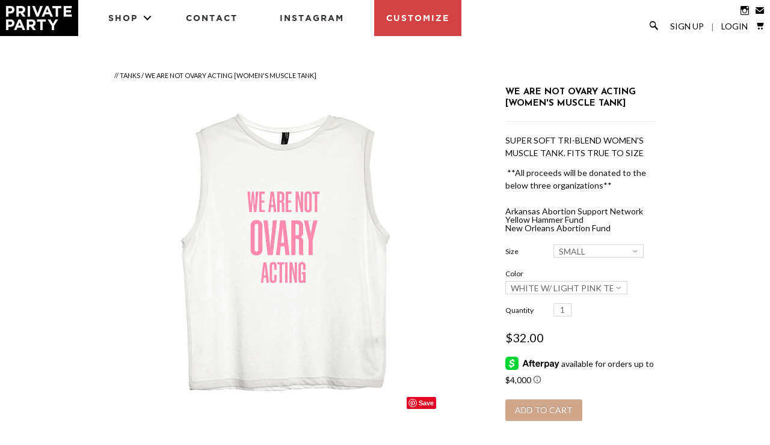

--- FILE ---
content_type: text/html; charset=utf-8
request_url: https://shopprivateparty.com/collections/tanks/products/we-are-not-ovary-acting-womens-muscle-tank
body_size: 17512
content:
<!DOCTYPE html>
<!--[if lte IE 7 ]><html class="ie7" lang="en"> <![endif]-->
<!--[if IE 8 ]><html class="ie8" lang="en"> <![endif]-->
<!--[if IE 9 ]><html class="ie9" lang="en"><![endif]-->
<!--[if (gt IE 9)|!(IE)]><!--><html lang="en"><!--<![endif]-->
<head>
  
  <!-- Global site tag (gtag.js) - Google AdWords: 761069143 -->
<script async src="https://www.googletagmanager.com/gtag/js?id=AW-761069143"></script>
<script>
  window.dataLayer = window.dataLayer || [];
  function gtag(){dataLayer.push(arguments);}
  gtag('js', new Date());

  gtag('config', 'AW-761069143');
</script>
  
	
		<title>WE ARE NOT OVARY ACTING [WOMEN&#39;S MUSCLE TANK] | PRIVATE PARTY</title>
	
	
	<meta http-equiv="content-type" content="text/html; charset=UTF-8">
	<meta http-equiv="X-UA-Compatible" content="IE=edge,chrome=1">
	<meta http-equiv="cleartype" content="on">
	<meta name="viewport" content="width=device-width, initial-scale=1.0, maximum-scale=1, user-scalable=no">
	
	<meta property="og:site_name" content="PRIVATE PARTY" />
	
		<meta name="description" content="SUPER SOFT TRI-BLEND WOMEN&#39;S MUSCLE TANK. FITS TRUE TO SIZE **All proceeds will be donated to the below three organizations**Arkansas Abortion Support N..." />
		<meta property="og:description" content="SUPER SOFT TRI-BLEND WOMEN&#39;S MUSCLE TANK. FITS TRUE TO SIZE **All proceeds will be donated to the below three organizations**Arkansas Abortion Support N..." />
	
	<meta name="keywords" content="" />
	<meta property="og:site_name" content="PRIVATE PARTY" />
	
		<meta property="og:title" content="WE ARE NOT OVARY ACTING [WOMEN'S MUSCLE TANK]" />
		<meta property="og:type" content="product" />
		<meta property="og:url" content="https://shopprivateparty.com/products/we-are-not-ovary-acting-womens-muscle-tank" />
		<meta property="og:image" content="//shopprivateparty.com/cdn/shop/products/PP-Abortion-Tank-Ovary-Acting-White_1024x1024.jpg?v=1656725787" />
	
	
	<link rel="canonical" href="https://shopprivateparty.com/products/we-are-not-ovary-acting-womens-muscle-tank"/> 
	
		<link rel="shortcut icon" href="//shopprivateparty.com/cdn/shop/t/14/assets/favicon.ico?v=32943723296308708221556582664"/>
	
	
	<link href="//shopprivateparty.com/cdn/shop/t/14/assets/style.css?v=180817683834650010811674755429" rel="stylesheet" type="text/css" media="all" />
	<link href="//shopprivateparty.com/cdn/shop/t/14/assets/pp.css?v=124270170991195200281637301453" rel="stylesheet" type="text/css" media="all" />
	<link href="//shopprivateparty.com/cdn/shop/t/14/assets/nav.css?v=25898260380744981141556582666" rel="stylesheet" type="text/css" media="all" />
	<link href="//shopprivateparty.com/cdn/shop/t/14/assets/animate.css?v=123749526818658442861556582663" rel="stylesheet" type="text/css" media="all" />
	
	<link href="//fonts.googleapis.com/css?family=Lato:light,normal,bold" rel="stylesheet" type="text/css">
	<link href="//fonts.googleapis.com/css?family=Lato:light,normal,bold" rel="stylesheet" type="text/css">
	<link href="//fonts.googleapis.com/css?family=Josefin+Sans:light,normal,bold" rel="stylesheet" type="text/css">
	<link href="//fonts.googleapis.com/css?family=Josefin+Sans:light,normal,bold" rel="stylesheet" type="text/css">
	
	<script src='//cdnjs.cloudflare.com/ajax/libs/jquery/2.1.3/jquery.min.js'></script>
	<script src="//ajax.googleapis.com/ajax/libs/jqueryui/1.10.2/jquery-ui.min.js"></script>
	<script src="//shopprivateparty.com/cdn/shop/t/14/assets/modernizr.js?v=6186760058006972791556582666" type="text/javascript"></script>
	<script src="//shopprivateparty.com/cdn/shop/t/14/assets/jquery.mobile.custom.min.js?v=106064611097064632511556582666" type="text/javascript"></script>
	<script src="//shopprivateparty.com/cdn/shop/t/14/assets/main.js?v=88711370534551921961556582666" type="text/javascript"></script>
	<script src="//shopprivateparty.com/cdn/shop/t/14/assets/ss-standard.js?v=164422048999035709091556582675" type="text/javascript"></script>
	<script src="//shopprivateparty.com/cdn/shop/t/14/assets/ss-social.js?v=77345363757264390031556582675" type="text/javascript"></script>
  	<script src="//shopprivateparty.com/cdn/shop/t/14/assets/jquery.matchHeight.js?v=139432870289173031671556582666" type="text/javascript"></script>
	
	<script src="//shopprivateparty.com/cdn/shopifycloud/storefront/assets/themes_support/option_selection-b017cd28.js" type="text/javascript"></script>
	<!--[if lt IE 9]>
		<script src="//shopprivateparty.com/cdn/shop/t/14/assets/iehtml5.js?v=74511152324717786771556582664" type="text/javascript"></script>
	<![endif]-->
	<!--[if lt IE 7]>
		<script src="//shopprivateparty.com/cdn/s/shopify/json2.js" type="text/javascript"></script>
	<![endif]-->
	<!--[if !IE 7]>
		<style type="text/css">
			#Wrapper {display:table;height:100%}
		</style>
	<![endif]-->
	<script type="text/javascript">
	var cartCount = parseInt(0); 
	var totalMonies = 0; 
    
	$(document).ready(function() {  
	    updateCartTotals(cartCount); 
	});
    
	function addCommas(nStr)
	{
	    nStr += '';
		x = nStr.split('.');
		x1 = x[0];
		x2 = x.length > 1 ? '.' + x[1] : '';
		var rgx = /(\d+)(\d{3})/;
		while (rgx.test(x1)) {
			x1 = x1.replace(rgx, '$1' + ',' + '$2');
		}
		return x1 + x2;
	}
	function updateCartTotals(cartCount) { 
	    if(cartCount == 0) { 
	        $('.open-product').html('Your shopping cart is empty.'); 
	    } else { 
	        

	        if(cartCount == 1) { 
	            $('.open-product-count').html('Total: ' + cartCount + ' item'); 
	        } else { 
	            $('.open-product-count').html('Total: ' + cartCount + ' items'); 
	        }

	        $('.open-product-cost').html(" / $0.00");  
	    } 
	}
	function addItem(form_id) {
	  $.ajax({
	    type: 'POST',
	    url: '/cart/add.js',
	    dataType: 'json',
	    data: $('#'+form_id).serialize(),
	    success: addToCartOk,
	    error: addToCartFail
	  });
	}
	function addToCartOk(product) {  
	  $('html, body').animate({ scrollTop: 0 }, 200); 
      var addedID = product.id; 
      var addedQuantity = parseInt($('.quantity').val()); 
	  cartCount = cartCount + addedQuantity; 
	  if($('.open-product').html() == 'Your shopping cart is empty.') { 
	    $('.open-product').html(''); 
	  }
	  if($('.cart-count').length) { 
        $('.cart-count').text(cartCount);
	  } else { 
        $('#CartButton').append('(<span class="cart-count">' + cartCount + '</span>)'); 
	  }
      
      /* YOU JUST ADDED! action */
        
      
      var newAddedImg = '//shopprivateparty.com/cdn/shop/products/PP-Abortion-Tank-Ovary-Acting-White_thumb.jpg?v=1656725787';
      var newAddedItem = ''; 
      newAddedItem += 'You just added: <div class="open-product-inner clearfix" data-product-id="' + addedID + '">'; 
      newAddedItem += '<img src="' + newAddedImg + '" alt=""/>'; 
      newAddedItem += '<div class="product-info"><span class="product-title">';
      newAddedItem += product.title + ' (' + addedQuantity + ')'; 
      newAddedItem += '</span></div></div>';
      $('.open-product').html(newAddedItem);

	    totalMonies = totalMonies + (product.price*addedQuantity);
	    var newPrice = totalMonies*0.01; 
        if(newPrice < 1) { 
            var newPriceFormatted = addCommas(newPrice); 
        } else { 
            var newPriceFormatted = newPrice.toFixed(2); 
        }
	    if(cartCount == 1) { 
	        $('.open-product-count').html('Total: ' + cartCount + ' item / '); 
	    } else { 
	        $('.open-product-count').html('Total: ' + cartCount + ' items / '); 
	    }
       
        var currencyFormatted = Shopify.formatMoney(newPriceFormatted, "${{amount}}");
       
	    $('.open-product-cost').html(currencyFormatted);
        
        $('#CartAddNotification').addClass('added').fadeIn(500).delay(3000).fadeOut(300, function() { 
            $(this).removeClass('added'); 
        }); 
	}
	function addToCartFail(obj, status) {
	  alert('The product you are trying to add is out of stock.');
	}
</script>
	<script src="//shopprivateparty.com/cdn/shop/t/14/assets/init.js?v=134947400205793898071674755429" type="text/javascript"></script>
	<script>window.performance && window.performance.mark && window.performance.mark('shopify.content_for_header.start');</script><meta name="google-site-verification" content="Lt3hgVpBsLm8rVDD29n0mCY_Qulp7n8N8jhQVKWYeac">
<meta id="shopify-digital-wallet" name="shopify-digital-wallet" content="/2874374/digital_wallets/dialog">
<meta name="shopify-checkout-api-token" content="4cd7f68af0b57217968127697605c867">
<meta id="in-context-paypal-metadata" data-shop-id="2874374" data-venmo-supported="false" data-environment="production" data-locale="en_US" data-paypal-v4="true" data-currency="USD">
<link rel="alternate" type="application/json+oembed" href="https://shopprivateparty.com/products/we-are-not-ovary-acting-womens-muscle-tank.oembed">
<script async="async" src="/checkouts/internal/preloads.js?locale=en-US"></script>
<link rel="preconnect" href="https://shop.app" crossorigin="anonymous">
<script async="async" src="https://shop.app/checkouts/internal/preloads.js?locale=en-US&shop_id=2874374" crossorigin="anonymous"></script>
<script id="shopify-features" type="application/json">{"accessToken":"4cd7f68af0b57217968127697605c867","betas":["rich-media-storefront-analytics"],"domain":"shopprivateparty.com","predictiveSearch":true,"shopId":2874374,"locale":"en"}</script>
<script>var Shopify = Shopify || {};
Shopify.shop = "private-party.myshopify.com";
Shopify.locale = "en";
Shopify.currency = {"active":"USD","rate":"1.0"};
Shopify.country = "US";
Shopify.theme = {"name":"Private Party - v2.2(Afterpay)","id":46610841696,"schema_name":null,"schema_version":null,"theme_store_id":null,"role":"main"};
Shopify.theme.handle = "null";
Shopify.theme.style = {"id":null,"handle":null};
Shopify.cdnHost = "shopprivateparty.com/cdn";
Shopify.routes = Shopify.routes || {};
Shopify.routes.root = "/";</script>
<script type="module">!function(o){(o.Shopify=o.Shopify||{}).modules=!0}(window);</script>
<script>!function(o){function n(){var o=[];function n(){o.push(Array.prototype.slice.apply(arguments))}return n.q=o,n}var t=o.Shopify=o.Shopify||{};t.loadFeatures=n(),t.autoloadFeatures=n()}(window);</script>
<script>
  window.ShopifyPay = window.ShopifyPay || {};
  window.ShopifyPay.apiHost = "shop.app\/pay";
  window.ShopifyPay.redirectState = null;
</script>
<script id="shop-js-analytics" type="application/json">{"pageType":"product"}</script>
<script defer="defer" async type="module" src="//shopprivateparty.com/cdn/shopifycloud/shop-js/modules/v2/client.init-shop-cart-sync_BdyHc3Nr.en.esm.js"></script>
<script defer="defer" async type="module" src="//shopprivateparty.com/cdn/shopifycloud/shop-js/modules/v2/chunk.common_Daul8nwZ.esm.js"></script>
<script type="module">
  await import("//shopprivateparty.com/cdn/shopifycloud/shop-js/modules/v2/client.init-shop-cart-sync_BdyHc3Nr.en.esm.js");
await import("//shopprivateparty.com/cdn/shopifycloud/shop-js/modules/v2/chunk.common_Daul8nwZ.esm.js");

  window.Shopify.SignInWithShop?.initShopCartSync?.({"fedCMEnabled":true,"windoidEnabled":true});

</script>
<script>
  window.Shopify = window.Shopify || {};
  if (!window.Shopify.featureAssets) window.Shopify.featureAssets = {};
  window.Shopify.featureAssets['shop-js'] = {"shop-cart-sync":["modules/v2/client.shop-cart-sync_QYOiDySF.en.esm.js","modules/v2/chunk.common_Daul8nwZ.esm.js"],"init-fed-cm":["modules/v2/client.init-fed-cm_DchLp9rc.en.esm.js","modules/v2/chunk.common_Daul8nwZ.esm.js"],"shop-button":["modules/v2/client.shop-button_OV7bAJc5.en.esm.js","modules/v2/chunk.common_Daul8nwZ.esm.js"],"init-windoid":["modules/v2/client.init-windoid_DwxFKQ8e.en.esm.js","modules/v2/chunk.common_Daul8nwZ.esm.js"],"shop-cash-offers":["modules/v2/client.shop-cash-offers_DWtL6Bq3.en.esm.js","modules/v2/chunk.common_Daul8nwZ.esm.js","modules/v2/chunk.modal_CQq8HTM6.esm.js"],"shop-toast-manager":["modules/v2/client.shop-toast-manager_CX9r1SjA.en.esm.js","modules/v2/chunk.common_Daul8nwZ.esm.js"],"init-shop-email-lookup-coordinator":["modules/v2/client.init-shop-email-lookup-coordinator_UhKnw74l.en.esm.js","modules/v2/chunk.common_Daul8nwZ.esm.js"],"pay-button":["modules/v2/client.pay-button_DzxNnLDY.en.esm.js","modules/v2/chunk.common_Daul8nwZ.esm.js"],"avatar":["modules/v2/client.avatar_BTnouDA3.en.esm.js"],"init-shop-cart-sync":["modules/v2/client.init-shop-cart-sync_BdyHc3Nr.en.esm.js","modules/v2/chunk.common_Daul8nwZ.esm.js"],"shop-login-button":["modules/v2/client.shop-login-button_D8B466_1.en.esm.js","modules/v2/chunk.common_Daul8nwZ.esm.js","modules/v2/chunk.modal_CQq8HTM6.esm.js"],"init-customer-accounts-sign-up":["modules/v2/client.init-customer-accounts-sign-up_C8fpPm4i.en.esm.js","modules/v2/client.shop-login-button_D8B466_1.en.esm.js","modules/v2/chunk.common_Daul8nwZ.esm.js","modules/v2/chunk.modal_CQq8HTM6.esm.js"],"init-shop-for-new-customer-accounts":["modules/v2/client.init-shop-for-new-customer-accounts_CVTO0Ztu.en.esm.js","modules/v2/client.shop-login-button_D8B466_1.en.esm.js","modules/v2/chunk.common_Daul8nwZ.esm.js","modules/v2/chunk.modal_CQq8HTM6.esm.js"],"init-customer-accounts":["modules/v2/client.init-customer-accounts_dRgKMfrE.en.esm.js","modules/v2/client.shop-login-button_D8B466_1.en.esm.js","modules/v2/chunk.common_Daul8nwZ.esm.js","modules/v2/chunk.modal_CQq8HTM6.esm.js"],"shop-follow-button":["modules/v2/client.shop-follow-button_CkZpjEct.en.esm.js","modules/v2/chunk.common_Daul8nwZ.esm.js","modules/v2/chunk.modal_CQq8HTM6.esm.js"],"lead-capture":["modules/v2/client.lead-capture_BntHBhfp.en.esm.js","modules/v2/chunk.common_Daul8nwZ.esm.js","modules/v2/chunk.modal_CQq8HTM6.esm.js"],"checkout-modal":["modules/v2/client.checkout-modal_CfxcYbTm.en.esm.js","modules/v2/chunk.common_Daul8nwZ.esm.js","modules/v2/chunk.modal_CQq8HTM6.esm.js"],"shop-login":["modules/v2/client.shop-login_Da4GZ2H6.en.esm.js","modules/v2/chunk.common_Daul8nwZ.esm.js","modules/v2/chunk.modal_CQq8HTM6.esm.js"],"payment-terms":["modules/v2/client.payment-terms_MV4M3zvL.en.esm.js","modules/v2/chunk.common_Daul8nwZ.esm.js","modules/v2/chunk.modal_CQq8HTM6.esm.js"]};
</script>
<script>(function() {
  var isLoaded = false;
  function asyncLoad() {
    if (isLoaded) return;
    isLoaded = true;
    var urls = ["\/\/code.tidio.co\/mffvc6frekbckkus0lxvx1zfw3qi3znu.js?shop=private-party.myshopify.com","https:\/\/chimpstatic.com\/mcjs-connected\/js\/users\/564477094c54309955a3b6bca\/6c86b716c9f6861c322a50702.js?shop=private-party.myshopify.com","https:\/\/cks3.amplifiedcdn.com\/ckjs.production.min.js?unique_id=private-party.myshopify.com\u0026shop=private-party.myshopify.com","https:\/\/ccjs.amplifiedcdn.com\/ccjs.umd.js?unique_id=private-party.myshopify.com\u0026shop=private-party.myshopify.com"];
    for (var i = 0; i < urls.length; i++) {
      var s = document.createElement('script');
      s.type = 'text/javascript';
      s.async = true;
      s.src = urls[i];
      var x = document.getElementsByTagName('script')[0];
      x.parentNode.insertBefore(s, x);
    }
  };
  if(window.attachEvent) {
    window.attachEvent('onload', asyncLoad);
  } else {
    window.addEventListener('load', asyncLoad, false);
  }
})();</script>
<script id="__st">var __st={"a":2874374,"offset":-28800,"reqid":"dac991da-e96f-44f6-85c0-4e5d8b316ddc-1769000287","pageurl":"shopprivateparty.com\/collections\/tanks\/products\/we-are-not-ovary-acting-womens-muscle-tank","u":"70e77b25ab0b","p":"product","rtyp":"product","rid":7398157451419};</script>
<script>window.ShopifyPaypalV4VisibilityTracking = true;</script>
<script id="captcha-bootstrap">!function(){'use strict';const t='contact',e='account',n='new_comment',o=[[t,t],['blogs',n],['comments',n],[t,'customer']],c=[[e,'customer_login'],[e,'guest_login'],[e,'recover_customer_password'],[e,'create_customer']],r=t=>t.map((([t,e])=>`form[action*='/${t}']:not([data-nocaptcha='true']) input[name='form_type'][value='${e}']`)).join(','),a=t=>()=>t?[...document.querySelectorAll(t)].map((t=>t.form)):[];function s(){const t=[...o],e=r(t);return a(e)}const i='password',u='form_key',d=['recaptcha-v3-token','g-recaptcha-response','h-captcha-response',i],f=()=>{try{return window.sessionStorage}catch{return}},m='__shopify_v',_=t=>t.elements[u];function p(t,e,n=!1){try{const o=window.sessionStorage,c=JSON.parse(o.getItem(e)),{data:r}=function(t){const{data:e,action:n}=t;return t[m]||n?{data:e,action:n}:{data:t,action:n}}(c);for(const[e,n]of Object.entries(r))t.elements[e]&&(t.elements[e].value=n);n&&o.removeItem(e)}catch(o){console.error('form repopulation failed',{error:o})}}const l='form_type',E='cptcha';function T(t){t.dataset[E]=!0}const w=window,h=w.document,L='Shopify',v='ce_forms',y='captcha';let A=!1;((t,e)=>{const n=(g='f06e6c50-85a8-45c8-87d0-21a2b65856fe',I='https://cdn.shopify.com/shopifycloud/storefront-forms-hcaptcha/ce_storefront_forms_captcha_hcaptcha.v1.5.2.iife.js',D={infoText:'Protected by hCaptcha',privacyText:'Privacy',termsText:'Terms'},(t,e,n)=>{const o=w[L][v],c=o.bindForm;if(c)return c(t,g,e,D).then(n);var r;o.q.push([[t,g,e,D],n]),r=I,A||(h.body.append(Object.assign(h.createElement('script'),{id:'captcha-provider',async:!0,src:r})),A=!0)});var g,I,D;w[L]=w[L]||{},w[L][v]=w[L][v]||{},w[L][v].q=[],w[L][y]=w[L][y]||{},w[L][y].protect=function(t,e){n(t,void 0,e),T(t)},Object.freeze(w[L][y]),function(t,e,n,w,h,L){const[v,y,A,g]=function(t,e,n){const i=e?o:[],u=t?c:[],d=[...i,...u],f=r(d),m=r(i),_=r(d.filter((([t,e])=>n.includes(e))));return[a(f),a(m),a(_),s()]}(w,h,L),I=t=>{const e=t.target;return e instanceof HTMLFormElement?e:e&&e.form},D=t=>v().includes(t);t.addEventListener('submit',(t=>{const e=I(t);if(!e)return;const n=D(e)&&!e.dataset.hcaptchaBound&&!e.dataset.recaptchaBound,o=_(e),c=g().includes(e)&&(!o||!o.value);(n||c)&&t.preventDefault(),c&&!n&&(function(t){try{if(!f())return;!function(t){const e=f();if(!e)return;const n=_(t);if(!n)return;const o=n.value;o&&e.removeItem(o)}(t);const e=Array.from(Array(32),(()=>Math.random().toString(36)[2])).join('');!function(t,e){_(t)||t.append(Object.assign(document.createElement('input'),{type:'hidden',name:u})),t.elements[u].value=e}(t,e),function(t,e){const n=f();if(!n)return;const o=[...t.querySelectorAll(`input[type='${i}']`)].map((({name:t})=>t)),c=[...d,...o],r={};for(const[a,s]of new FormData(t).entries())c.includes(a)||(r[a]=s);n.setItem(e,JSON.stringify({[m]:1,action:t.action,data:r}))}(t,e)}catch(e){console.error('failed to persist form',e)}}(e),e.submit())}));const S=(t,e)=>{t&&!t.dataset[E]&&(n(t,e.some((e=>e===t))),T(t))};for(const o of['focusin','change'])t.addEventListener(o,(t=>{const e=I(t);D(e)&&S(e,y())}));const B=e.get('form_key'),M=e.get(l),P=B&&M;t.addEventListener('DOMContentLoaded',(()=>{const t=y();if(P)for(const e of t)e.elements[l].value===M&&p(e,B);[...new Set([...A(),...v().filter((t=>'true'===t.dataset.shopifyCaptcha))])].forEach((e=>S(e,t)))}))}(h,new URLSearchParams(w.location.search),n,t,e,['guest_login'])})(!0,!0)}();</script>
<script integrity="sha256-4kQ18oKyAcykRKYeNunJcIwy7WH5gtpwJnB7kiuLZ1E=" data-source-attribution="shopify.loadfeatures" defer="defer" src="//shopprivateparty.com/cdn/shopifycloud/storefront/assets/storefront/load_feature-a0a9edcb.js" crossorigin="anonymous"></script>
<script crossorigin="anonymous" defer="defer" src="//shopprivateparty.com/cdn/shopifycloud/storefront/assets/shopify_pay/storefront-65b4c6d7.js?v=20250812"></script>
<script data-source-attribution="shopify.dynamic_checkout.dynamic.init">var Shopify=Shopify||{};Shopify.PaymentButton=Shopify.PaymentButton||{isStorefrontPortableWallets:!0,init:function(){window.Shopify.PaymentButton.init=function(){};var t=document.createElement("script");t.src="https://shopprivateparty.com/cdn/shopifycloud/portable-wallets/latest/portable-wallets.en.js",t.type="module",document.head.appendChild(t)}};
</script>
<script data-source-attribution="shopify.dynamic_checkout.buyer_consent">
  function portableWalletsHideBuyerConsent(e){var t=document.getElementById("shopify-buyer-consent"),n=document.getElementById("shopify-subscription-policy-button");t&&n&&(t.classList.add("hidden"),t.setAttribute("aria-hidden","true"),n.removeEventListener("click",e))}function portableWalletsShowBuyerConsent(e){var t=document.getElementById("shopify-buyer-consent"),n=document.getElementById("shopify-subscription-policy-button");t&&n&&(t.classList.remove("hidden"),t.removeAttribute("aria-hidden"),n.addEventListener("click",e))}window.Shopify?.PaymentButton&&(window.Shopify.PaymentButton.hideBuyerConsent=portableWalletsHideBuyerConsent,window.Shopify.PaymentButton.showBuyerConsent=portableWalletsShowBuyerConsent);
</script>
<script data-source-attribution="shopify.dynamic_checkout.cart.bootstrap">document.addEventListener("DOMContentLoaded",(function(){function t(){return document.querySelector("shopify-accelerated-checkout-cart, shopify-accelerated-checkout")}if(t())Shopify.PaymentButton.init();else{new MutationObserver((function(e,n){t()&&(Shopify.PaymentButton.init(),n.disconnect())})).observe(document.body,{childList:!0,subtree:!0})}}));
</script>
<link id="shopify-accelerated-checkout-styles" rel="stylesheet" media="screen" href="https://shopprivateparty.com/cdn/shopifycloud/portable-wallets/latest/accelerated-checkout-backwards-compat.css" crossorigin="anonymous">
<style id="shopify-accelerated-checkout-cart">
        #shopify-buyer-consent {
  margin-top: 1em;
  display: inline-block;
  width: 100%;
}

#shopify-buyer-consent.hidden {
  display: none;
}

#shopify-subscription-policy-button {
  background: none;
  border: none;
  padding: 0;
  text-decoration: underline;
  font-size: inherit;
  cursor: pointer;
}

#shopify-subscription-policy-button::before {
  box-shadow: none;
}

      </style>

<script>window.performance && window.performance.mark && window.performance.mark('shopify.content_for_header.end');</script>

	<!--SteelHouse Tracking Pixel-->
<!-- INSTALL ON ALL PAGES OF SITE-->
<script type="text/javascript">
	(function(){"use strict";var e=null,b="4.0.0",
	n="22586",
	additional="term=value",
	t,r,i;try{t=top.document.referer!==""?encodeURIComponent(top.document.referrer.substring(0,2048)):""}catch(o){t=document.referrer!==null?document.referrer.toString().substring(0,2048):""}try{r=window&&window.top&&document.location&&window.top.location===document.location?document.location:window&&window.top&&window.top.location&&""!==window.top.location?window.top.location:document.location}catch(u){r=document.location}try{i=parent.location.href!==""?encodeURIComponent(parent.location.href.toString().substring(0,2048)):""}catch(a){try{i=r!==null?encodeURIComponent(r.toString().substring(0,2048)):""}catch(f){i=""}}var l,c=document.createElement("script"),h=null,p=document.getElementsByTagName("script"),d=Number(p.length)-1,v=document.getElementsByTagName("script")[d];if(typeof l==="undefined"){l=Math.floor(Math.random()*1e17)}h="dx.steelhousemedia.com/spx?"+"dxver="+b+"&shaid="+n+"&tdr="+t+"&plh="+i+"&cb="+l+additional;c.type="text/javascript";c.src=("https:"===document.location.protocol?"https://":"http://")+h;v.parentNode.insertBefore(c,v)})()
</script>
  
<script type="text/javascript">
!function(e){if(!window.pintrk){window.pintrk=function()
{window.pintrk.queue.push(Array.prototype.slice.call(arguments))};var
n=window.pintrk;n.queue=[],n.version="3.0";var
t=document.createElement("script");t.async=!0,t.src=e;var
r=document.getElementsByTagName("script")[0];r.parentNode.insertBefore(t,r)}}
("https://s.pinimg.com/ct/core.js"); 

pintrk('load','2615279096430', { em: '', });
pintrk('page');
</script> 
<noscript> 
<img height="1" width="1" style="display:none;" alt=""
src="https://ct.pinterest.com/v3/?tid=2615279096430&noscript=1" /> 
</noscript>

<meta name="google-site-verification" content="E6PyzuiTNQTr7yH1Rw7ChkMR-fLEbPIEBAM3s7__gQI" />

<!-- Global site tag (gtag.js) - Google Analytics -->
<script async src="https://www.googletagmanager.com/gtag/js?id=UA-135023224-1"></script>
<script>
window.dataLayer = window.dataLayer || [];
function gtag(){dataLayer.push(arguments);}
gtag('js', new Date());
gtag('config', 'UA-135023224-1');
gtag('config', 'AW-761069143');
</script>
  <!-- Snap Pixel Code -->
<script type='text/javascript'>
(function(e,t,n){if(e.snaptr)return;var a=e.snaptr=function()
{a.handleRequest?a.handleRequest.apply(a,arguments):a.queue.push(arguments)};
a.queue=[];var s='script';r=t.createElement(s);r.async=!0;
r.src=n;var u=t.getElementsByTagName(s)[0];
u.parentNode.insertBefore(r,u);})(window,document,
'https://sc-static.net/scevent.min.js');

snaptr('init', '80b0a113-3cae-4d22-a475-358741f6c99d', {
'user_email': '__INSERT_USER_EMAIL__'
});

snaptr('track', 'PAGE_VIEW');

</script>
<!-- End Snap Pixel Code —>





<!-- BeginConsistentCartAddon -->  <script>    Shopify.customer_logged_in = false ;  Shopify.customer_email = "" ;  Shopify.log_uuids = true;    </script>  <!-- EndConsistentCartAddon -->
<link href="https://monorail-edge.shopifysvc.com" rel="dns-prefetch">
<script>(function(){if ("sendBeacon" in navigator && "performance" in window) {try {var session_token_from_headers = performance.getEntriesByType('navigation')[0].serverTiming.find(x => x.name == '_s').description;} catch {var session_token_from_headers = undefined;}var session_cookie_matches = document.cookie.match(/_shopify_s=([^;]*)/);var session_token_from_cookie = session_cookie_matches && session_cookie_matches.length === 2 ? session_cookie_matches[1] : "";var session_token = session_token_from_headers || session_token_from_cookie || "";function handle_abandonment_event(e) {var entries = performance.getEntries().filter(function(entry) {return /monorail-edge.shopifysvc.com/.test(entry.name);});if (!window.abandonment_tracked && entries.length === 0) {window.abandonment_tracked = true;var currentMs = Date.now();var navigation_start = performance.timing.navigationStart;var payload = {shop_id: 2874374,url: window.location.href,navigation_start,duration: currentMs - navigation_start,session_token,page_type: "product"};window.navigator.sendBeacon("https://monorail-edge.shopifysvc.com/v1/produce", JSON.stringify({schema_id: "online_store_buyer_site_abandonment/1.1",payload: payload,metadata: {event_created_at_ms: currentMs,event_sent_at_ms: currentMs}}));}}window.addEventListener('pagehide', handle_abandonment_event);}}());</script>
<script id="web-pixels-manager-setup">(function e(e,d,r,n,o){if(void 0===o&&(o={}),!Boolean(null===(a=null===(i=window.Shopify)||void 0===i?void 0:i.analytics)||void 0===a?void 0:a.replayQueue)){var i,a;window.Shopify=window.Shopify||{};var t=window.Shopify;t.analytics=t.analytics||{};var s=t.analytics;s.replayQueue=[],s.publish=function(e,d,r){return s.replayQueue.push([e,d,r]),!0};try{self.performance.mark("wpm:start")}catch(e){}var l=function(){var e={modern:/Edge?\/(1{2}[4-9]|1[2-9]\d|[2-9]\d{2}|\d{4,})\.\d+(\.\d+|)|Firefox\/(1{2}[4-9]|1[2-9]\d|[2-9]\d{2}|\d{4,})\.\d+(\.\d+|)|Chrom(ium|e)\/(9{2}|\d{3,})\.\d+(\.\d+|)|(Maci|X1{2}).+ Version\/(15\.\d+|(1[6-9]|[2-9]\d|\d{3,})\.\d+)([,.]\d+|)( \(\w+\)|)( Mobile\/\w+|) Safari\/|Chrome.+OPR\/(9{2}|\d{3,})\.\d+\.\d+|(CPU[ +]OS|iPhone[ +]OS|CPU[ +]iPhone|CPU IPhone OS|CPU iPad OS)[ +]+(15[._]\d+|(1[6-9]|[2-9]\d|\d{3,})[._]\d+)([._]\d+|)|Android:?[ /-](13[3-9]|1[4-9]\d|[2-9]\d{2}|\d{4,})(\.\d+|)(\.\d+|)|Android.+Firefox\/(13[5-9]|1[4-9]\d|[2-9]\d{2}|\d{4,})\.\d+(\.\d+|)|Android.+Chrom(ium|e)\/(13[3-9]|1[4-9]\d|[2-9]\d{2}|\d{4,})\.\d+(\.\d+|)|SamsungBrowser\/([2-9]\d|\d{3,})\.\d+/,legacy:/Edge?\/(1[6-9]|[2-9]\d|\d{3,})\.\d+(\.\d+|)|Firefox\/(5[4-9]|[6-9]\d|\d{3,})\.\d+(\.\d+|)|Chrom(ium|e)\/(5[1-9]|[6-9]\d|\d{3,})\.\d+(\.\d+|)([\d.]+$|.*Safari\/(?![\d.]+ Edge\/[\d.]+$))|(Maci|X1{2}).+ Version\/(10\.\d+|(1[1-9]|[2-9]\d|\d{3,})\.\d+)([,.]\d+|)( \(\w+\)|)( Mobile\/\w+|) Safari\/|Chrome.+OPR\/(3[89]|[4-9]\d|\d{3,})\.\d+\.\d+|(CPU[ +]OS|iPhone[ +]OS|CPU[ +]iPhone|CPU IPhone OS|CPU iPad OS)[ +]+(10[._]\d+|(1[1-9]|[2-9]\d|\d{3,})[._]\d+)([._]\d+|)|Android:?[ /-](13[3-9]|1[4-9]\d|[2-9]\d{2}|\d{4,})(\.\d+|)(\.\d+|)|Mobile Safari.+OPR\/([89]\d|\d{3,})\.\d+\.\d+|Android.+Firefox\/(13[5-9]|1[4-9]\d|[2-9]\d{2}|\d{4,})\.\d+(\.\d+|)|Android.+Chrom(ium|e)\/(13[3-9]|1[4-9]\d|[2-9]\d{2}|\d{4,})\.\d+(\.\d+|)|Android.+(UC? ?Browser|UCWEB|U3)[ /]?(15\.([5-9]|\d{2,})|(1[6-9]|[2-9]\d|\d{3,})\.\d+)\.\d+|SamsungBrowser\/(5\.\d+|([6-9]|\d{2,})\.\d+)|Android.+MQ{2}Browser\/(14(\.(9|\d{2,})|)|(1[5-9]|[2-9]\d|\d{3,})(\.\d+|))(\.\d+|)|K[Aa][Ii]OS\/(3\.\d+|([4-9]|\d{2,})\.\d+)(\.\d+|)/},d=e.modern,r=e.legacy,n=navigator.userAgent;return n.match(d)?"modern":n.match(r)?"legacy":"unknown"}(),u="modern"===l?"modern":"legacy",c=(null!=n?n:{modern:"",legacy:""})[u],f=function(e){return[e.baseUrl,"/wpm","/b",e.hashVersion,"modern"===e.buildTarget?"m":"l",".js"].join("")}({baseUrl:d,hashVersion:r,buildTarget:u}),m=function(e){var d=e.version,r=e.bundleTarget,n=e.surface,o=e.pageUrl,i=e.monorailEndpoint;return{emit:function(e){var a=e.status,t=e.errorMsg,s=(new Date).getTime(),l=JSON.stringify({metadata:{event_sent_at_ms:s},events:[{schema_id:"web_pixels_manager_load/3.1",payload:{version:d,bundle_target:r,page_url:o,status:a,surface:n,error_msg:t},metadata:{event_created_at_ms:s}}]});if(!i)return console&&console.warn&&console.warn("[Web Pixels Manager] No Monorail endpoint provided, skipping logging."),!1;try{return self.navigator.sendBeacon.bind(self.navigator)(i,l)}catch(e){}var u=new XMLHttpRequest;try{return u.open("POST",i,!0),u.setRequestHeader("Content-Type","text/plain"),u.send(l),!0}catch(e){return console&&console.warn&&console.warn("[Web Pixels Manager] Got an unhandled error while logging to Monorail."),!1}}}}({version:r,bundleTarget:l,surface:e.surface,pageUrl:self.location.href,monorailEndpoint:e.monorailEndpoint});try{o.browserTarget=l,function(e){var d=e.src,r=e.async,n=void 0===r||r,o=e.onload,i=e.onerror,a=e.sri,t=e.scriptDataAttributes,s=void 0===t?{}:t,l=document.createElement("script"),u=document.querySelector("head"),c=document.querySelector("body");if(l.async=n,l.src=d,a&&(l.integrity=a,l.crossOrigin="anonymous"),s)for(var f in s)if(Object.prototype.hasOwnProperty.call(s,f))try{l.dataset[f]=s[f]}catch(e){}if(o&&l.addEventListener("load",o),i&&l.addEventListener("error",i),u)u.appendChild(l);else{if(!c)throw new Error("Did not find a head or body element to append the script");c.appendChild(l)}}({src:f,async:!0,onload:function(){if(!function(){var e,d;return Boolean(null===(d=null===(e=window.Shopify)||void 0===e?void 0:e.analytics)||void 0===d?void 0:d.initialized)}()){var d=window.webPixelsManager.init(e)||void 0;if(d){var r=window.Shopify.analytics;r.replayQueue.forEach((function(e){var r=e[0],n=e[1],o=e[2];d.publishCustomEvent(r,n,o)})),r.replayQueue=[],r.publish=d.publishCustomEvent,r.visitor=d.visitor,r.initialized=!0}}},onerror:function(){return m.emit({status:"failed",errorMsg:"".concat(f," has failed to load")})},sri:function(e){var d=/^sha384-[A-Za-z0-9+/=]+$/;return"string"==typeof e&&d.test(e)}(c)?c:"",scriptDataAttributes:o}),m.emit({status:"loading"})}catch(e){m.emit({status:"failed",errorMsg:(null==e?void 0:e.message)||"Unknown error"})}}})({shopId: 2874374,storefrontBaseUrl: "https://shopprivateparty.com",extensionsBaseUrl: "https://extensions.shopifycdn.com/cdn/shopifycloud/web-pixels-manager",monorailEndpoint: "https://monorail-edge.shopifysvc.com/unstable/produce_batch",surface: "storefront-renderer",enabledBetaFlags: ["2dca8a86"],webPixelsConfigList: [{"id":"60981403","eventPayloadVersion":"v1","runtimeContext":"LAX","scriptVersion":"1","type":"CUSTOM","privacyPurposes":["MARKETING"],"name":"Meta pixel (migrated)"},{"id":"97058971","eventPayloadVersion":"v1","runtimeContext":"LAX","scriptVersion":"1","type":"CUSTOM","privacyPurposes":["ANALYTICS"],"name":"Google Analytics tag (migrated)"},{"id":"shopify-app-pixel","configuration":"{}","eventPayloadVersion":"v1","runtimeContext":"STRICT","scriptVersion":"0450","apiClientId":"shopify-pixel","type":"APP","privacyPurposes":["ANALYTICS","MARKETING"]},{"id":"shopify-custom-pixel","eventPayloadVersion":"v1","runtimeContext":"LAX","scriptVersion":"0450","apiClientId":"shopify-pixel","type":"CUSTOM","privacyPurposes":["ANALYTICS","MARKETING"]}],isMerchantRequest: false,initData: {"shop":{"name":"PRIVATE PARTY","paymentSettings":{"currencyCode":"USD"},"myshopifyDomain":"private-party.myshopify.com","countryCode":"US","storefrontUrl":"https:\/\/shopprivateparty.com"},"customer":null,"cart":null,"checkout":null,"productVariants":[{"price":{"amount":32.0,"currencyCode":"USD"},"product":{"title":"WE ARE NOT OVARY ACTING [WOMEN'S MUSCLE TANK]","vendor":"PRIVATE PARTY","id":"7398157451419","untranslatedTitle":"WE ARE NOT OVARY ACTING [WOMEN'S MUSCLE TANK]","url":"\/products\/we-are-not-ovary-acting-womens-muscle-tank","type":"MUSCLE TANK"},"id":"42491446034587","image":{"src":"\/\/shopprivateparty.com\/cdn\/shop\/products\/PP-Abortion-Tank-Ovary-Acting-White.jpg?v=1656725787"},"sku":null,"title":"SMALL \/ WHITE W\/ LIGHT PINK TEXT","untranslatedTitle":"SMALL \/ WHITE W\/ LIGHT PINK TEXT"},{"price":{"amount":32.0,"currencyCode":"USD"},"product":{"title":"WE ARE NOT OVARY ACTING [WOMEN'S MUSCLE TANK]","vendor":"PRIVATE PARTY","id":"7398157451419","untranslatedTitle":"WE ARE NOT OVARY ACTING [WOMEN'S MUSCLE TANK]","url":"\/products\/we-are-not-ovary-acting-womens-muscle-tank","type":"MUSCLE TANK"},"id":"42491446067355","image":{"src":"\/\/shopprivateparty.com\/cdn\/shop\/products\/PP-Abortion-Tank-Ovary-Acting-White.jpg?v=1656725787"},"sku":null,"title":"SMALL \/ BLACK W\/ LIGHT PINK TEXT","untranslatedTitle":"SMALL \/ BLACK W\/ LIGHT PINK TEXT"},{"price":{"amount":32.0,"currencyCode":"USD"},"product":{"title":"WE ARE NOT OVARY ACTING [WOMEN'S MUSCLE TANK]","vendor":"PRIVATE PARTY","id":"7398157451419","untranslatedTitle":"WE ARE NOT OVARY ACTING [WOMEN'S MUSCLE TANK]","url":"\/products\/we-are-not-ovary-acting-womens-muscle-tank","type":"MUSCLE TANK"},"id":"42491446100123","image":{"src":"\/\/shopprivateparty.com\/cdn\/shop\/products\/PP-Abortion-Tank-Ovary-Acting-White.jpg?v=1656725787"},"sku":null,"title":"MEDIUM \/ WHITE W\/ LIGHT PINK TEXT","untranslatedTitle":"MEDIUM \/ WHITE W\/ LIGHT PINK TEXT"},{"price":{"amount":32.0,"currencyCode":"USD"},"product":{"title":"WE ARE NOT OVARY ACTING [WOMEN'S MUSCLE TANK]","vendor":"PRIVATE PARTY","id":"7398157451419","untranslatedTitle":"WE ARE NOT OVARY ACTING [WOMEN'S MUSCLE TANK]","url":"\/products\/we-are-not-ovary-acting-womens-muscle-tank","type":"MUSCLE TANK"},"id":"42491446132891","image":{"src":"\/\/shopprivateparty.com\/cdn\/shop\/products\/PP-Abortion-Tank-Ovary-Acting-White.jpg?v=1656725787"},"sku":null,"title":"MEDIUM \/ BLACK W\/ LIGHT PINK TEXT","untranslatedTitle":"MEDIUM \/ BLACK W\/ LIGHT PINK TEXT"},{"price":{"amount":32.0,"currencyCode":"USD"},"product":{"title":"WE ARE NOT OVARY ACTING [WOMEN'S MUSCLE TANK]","vendor":"PRIVATE PARTY","id":"7398157451419","untranslatedTitle":"WE ARE NOT OVARY ACTING [WOMEN'S MUSCLE TANK]","url":"\/products\/we-are-not-ovary-acting-womens-muscle-tank","type":"MUSCLE TANK"},"id":"42491446165659","image":{"src":"\/\/shopprivateparty.com\/cdn\/shop\/products\/PP-Abortion-Tank-Ovary-Acting-White.jpg?v=1656725787"},"sku":null,"title":"LARGE \/ BLACK W\/ LIGHT PINK TEXT","untranslatedTitle":"LARGE \/ BLACK W\/ LIGHT PINK TEXT"},{"price":{"amount":32.0,"currencyCode":"USD"},"product":{"title":"WE ARE NOT OVARY ACTING [WOMEN'S MUSCLE TANK]","vendor":"PRIVATE PARTY","id":"7398157451419","untranslatedTitle":"WE ARE NOT OVARY ACTING [WOMEN'S MUSCLE TANK]","url":"\/products\/we-are-not-ovary-acting-womens-muscle-tank","type":"MUSCLE TANK"},"id":"42491446198427","image":{"src":"\/\/shopprivateparty.com\/cdn\/shop\/products\/PP-Abortion-Tank-Ovary-Acting-White.jpg?v=1656725787"},"sku":null,"title":"XTRA LARGE \/ WHITE W\/ LIGHT PINK TEXT","untranslatedTitle":"XTRA LARGE \/ WHITE W\/ LIGHT PINK TEXT"},{"price":{"amount":32.0,"currencyCode":"USD"},"product":{"title":"WE ARE NOT OVARY ACTING [WOMEN'S MUSCLE TANK]","vendor":"PRIVATE PARTY","id":"7398157451419","untranslatedTitle":"WE ARE NOT OVARY ACTING [WOMEN'S MUSCLE TANK]","url":"\/products\/we-are-not-ovary-acting-womens-muscle-tank","type":"MUSCLE TANK"},"id":"42491446231195","image":{"src":"\/\/shopprivateparty.com\/cdn\/shop\/products\/PP-Abortion-Tank-Ovary-Acting-White.jpg?v=1656725787"},"sku":null,"title":"XTRA LARGE \/ BLACK W\/ LIGHT PINK TEXT","untranslatedTitle":"XTRA LARGE \/ BLACK W\/ LIGHT PINK TEXT"}],"purchasingCompany":null},},"https://shopprivateparty.com/cdn","fcfee988w5aeb613cpc8e4bc33m6693e112",{"modern":"","legacy":""},{"shopId":"2874374","storefrontBaseUrl":"https:\/\/shopprivateparty.com","extensionBaseUrl":"https:\/\/extensions.shopifycdn.com\/cdn\/shopifycloud\/web-pixels-manager","surface":"storefront-renderer","enabledBetaFlags":"[\"2dca8a86\"]","isMerchantRequest":"false","hashVersion":"fcfee988w5aeb613cpc8e4bc33m6693e112","publish":"custom","events":"[[\"page_viewed\",{}],[\"product_viewed\",{\"productVariant\":{\"price\":{\"amount\":32.0,\"currencyCode\":\"USD\"},\"product\":{\"title\":\"WE ARE NOT OVARY ACTING [WOMEN'S MUSCLE TANK]\",\"vendor\":\"PRIVATE PARTY\",\"id\":\"7398157451419\",\"untranslatedTitle\":\"WE ARE NOT OVARY ACTING [WOMEN'S MUSCLE TANK]\",\"url\":\"\/products\/we-are-not-ovary-acting-womens-muscle-tank\",\"type\":\"MUSCLE TANK\"},\"id\":\"42491446034587\",\"image\":{\"src\":\"\/\/shopprivateparty.com\/cdn\/shop\/products\/PP-Abortion-Tank-Ovary-Acting-White.jpg?v=1656725787\"},\"sku\":null,\"title\":\"SMALL \/ WHITE W\/ LIGHT PINK TEXT\",\"untranslatedTitle\":\"SMALL \/ WHITE W\/ LIGHT PINK TEXT\"}}]]"});</script><script>
  window.ShopifyAnalytics = window.ShopifyAnalytics || {};
  window.ShopifyAnalytics.meta = window.ShopifyAnalytics.meta || {};
  window.ShopifyAnalytics.meta.currency = 'USD';
  var meta = {"product":{"id":7398157451419,"gid":"gid:\/\/shopify\/Product\/7398157451419","vendor":"PRIVATE PARTY","type":"MUSCLE TANK","handle":"we-are-not-ovary-acting-womens-muscle-tank","variants":[{"id":42491446034587,"price":3200,"name":"WE ARE NOT OVARY ACTING [WOMEN'S MUSCLE TANK] - SMALL \/ WHITE W\/ LIGHT PINK TEXT","public_title":"SMALL \/ WHITE W\/ LIGHT PINK TEXT","sku":null},{"id":42491446067355,"price":3200,"name":"WE ARE NOT OVARY ACTING [WOMEN'S MUSCLE TANK] - SMALL \/ BLACK W\/ LIGHT PINK TEXT","public_title":"SMALL \/ BLACK W\/ LIGHT PINK TEXT","sku":null},{"id":42491446100123,"price":3200,"name":"WE ARE NOT OVARY ACTING [WOMEN'S MUSCLE TANK] - MEDIUM \/ WHITE W\/ LIGHT PINK TEXT","public_title":"MEDIUM \/ WHITE W\/ LIGHT PINK TEXT","sku":null},{"id":42491446132891,"price":3200,"name":"WE ARE NOT OVARY ACTING [WOMEN'S MUSCLE TANK] - MEDIUM \/ BLACK W\/ LIGHT PINK TEXT","public_title":"MEDIUM \/ BLACK W\/ LIGHT PINK TEXT","sku":null},{"id":42491446165659,"price":3200,"name":"WE ARE NOT OVARY ACTING [WOMEN'S MUSCLE TANK] - LARGE \/ BLACK W\/ LIGHT PINK TEXT","public_title":"LARGE \/ BLACK W\/ LIGHT PINK TEXT","sku":null},{"id":42491446198427,"price":3200,"name":"WE ARE NOT OVARY ACTING [WOMEN'S MUSCLE TANK] - XTRA LARGE \/ WHITE W\/ LIGHT PINK TEXT","public_title":"XTRA LARGE \/ WHITE W\/ LIGHT PINK TEXT","sku":null},{"id":42491446231195,"price":3200,"name":"WE ARE NOT OVARY ACTING [WOMEN'S MUSCLE TANK] - XTRA LARGE \/ BLACK W\/ LIGHT PINK TEXT","public_title":"XTRA LARGE \/ BLACK W\/ LIGHT PINK TEXT","sku":null}],"remote":false},"page":{"pageType":"product","resourceType":"product","resourceId":7398157451419,"requestId":"dac991da-e96f-44f6-85c0-4e5d8b316ddc-1769000287"}};
  for (var attr in meta) {
    window.ShopifyAnalytics.meta[attr] = meta[attr];
  }
</script>
<script class="analytics">
  (function () {
    var customDocumentWrite = function(content) {
      var jquery = null;

      if (window.jQuery) {
        jquery = window.jQuery;
      } else if (window.Checkout && window.Checkout.$) {
        jquery = window.Checkout.$;
      }

      if (jquery) {
        jquery('body').append(content);
      }
    };

    var hasLoggedConversion = function(token) {
      if (token) {
        return document.cookie.indexOf('loggedConversion=' + token) !== -1;
      }
      return false;
    }

    var setCookieIfConversion = function(token) {
      if (token) {
        var twoMonthsFromNow = new Date(Date.now());
        twoMonthsFromNow.setMonth(twoMonthsFromNow.getMonth() + 2);

        document.cookie = 'loggedConversion=' + token + '; expires=' + twoMonthsFromNow;
      }
    }

    var trekkie = window.ShopifyAnalytics.lib = window.trekkie = window.trekkie || [];
    if (trekkie.integrations) {
      return;
    }
    trekkie.methods = [
      'identify',
      'page',
      'ready',
      'track',
      'trackForm',
      'trackLink'
    ];
    trekkie.factory = function(method) {
      return function() {
        var args = Array.prototype.slice.call(arguments);
        args.unshift(method);
        trekkie.push(args);
        return trekkie;
      };
    };
    for (var i = 0; i < trekkie.methods.length; i++) {
      var key = trekkie.methods[i];
      trekkie[key] = trekkie.factory(key);
    }
    trekkie.load = function(config) {
      trekkie.config = config || {};
      trekkie.config.initialDocumentCookie = document.cookie;
      var first = document.getElementsByTagName('script')[0];
      var script = document.createElement('script');
      script.type = 'text/javascript';
      script.onerror = function(e) {
        var scriptFallback = document.createElement('script');
        scriptFallback.type = 'text/javascript';
        scriptFallback.onerror = function(error) {
                var Monorail = {
      produce: function produce(monorailDomain, schemaId, payload) {
        var currentMs = new Date().getTime();
        var event = {
          schema_id: schemaId,
          payload: payload,
          metadata: {
            event_created_at_ms: currentMs,
            event_sent_at_ms: currentMs
          }
        };
        return Monorail.sendRequest("https://" + monorailDomain + "/v1/produce", JSON.stringify(event));
      },
      sendRequest: function sendRequest(endpointUrl, payload) {
        // Try the sendBeacon API
        if (window && window.navigator && typeof window.navigator.sendBeacon === 'function' && typeof window.Blob === 'function' && !Monorail.isIos12()) {
          var blobData = new window.Blob([payload], {
            type: 'text/plain'
          });

          if (window.navigator.sendBeacon(endpointUrl, blobData)) {
            return true;
          } // sendBeacon was not successful

        } // XHR beacon

        var xhr = new XMLHttpRequest();

        try {
          xhr.open('POST', endpointUrl);
          xhr.setRequestHeader('Content-Type', 'text/plain');
          xhr.send(payload);
        } catch (e) {
          console.log(e);
        }

        return false;
      },
      isIos12: function isIos12() {
        return window.navigator.userAgent.lastIndexOf('iPhone; CPU iPhone OS 12_') !== -1 || window.navigator.userAgent.lastIndexOf('iPad; CPU OS 12_') !== -1;
      }
    };
    Monorail.produce('monorail-edge.shopifysvc.com',
      'trekkie_storefront_load_errors/1.1',
      {shop_id: 2874374,
      theme_id: 46610841696,
      app_name: "storefront",
      context_url: window.location.href,
      source_url: "//shopprivateparty.com/cdn/s/trekkie.storefront.cd680fe47e6c39ca5d5df5f0a32d569bc48c0f27.min.js"});

        };
        scriptFallback.async = true;
        scriptFallback.src = '//shopprivateparty.com/cdn/s/trekkie.storefront.cd680fe47e6c39ca5d5df5f0a32d569bc48c0f27.min.js';
        first.parentNode.insertBefore(scriptFallback, first);
      };
      script.async = true;
      script.src = '//shopprivateparty.com/cdn/s/trekkie.storefront.cd680fe47e6c39ca5d5df5f0a32d569bc48c0f27.min.js';
      first.parentNode.insertBefore(script, first);
    };
    trekkie.load(
      {"Trekkie":{"appName":"storefront","development":false,"defaultAttributes":{"shopId":2874374,"isMerchantRequest":null,"themeId":46610841696,"themeCityHash":"4783156172855046988","contentLanguage":"en","currency":"USD","eventMetadataId":"3919dcd0-c61b-4c26-babf-cce212475e61"},"isServerSideCookieWritingEnabled":true,"monorailRegion":"shop_domain","enabledBetaFlags":["65f19447"]},"Session Attribution":{},"S2S":{"facebookCapiEnabled":false,"source":"trekkie-storefront-renderer","apiClientId":580111}}
    );

    var loaded = false;
    trekkie.ready(function() {
      if (loaded) return;
      loaded = true;

      window.ShopifyAnalytics.lib = window.trekkie;

      var originalDocumentWrite = document.write;
      document.write = customDocumentWrite;
      try { window.ShopifyAnalytics.merchantGoogleAnalytics.call(this); } catch(error) {};
      document.write = originalDocumentWrite;

      window.ShopifyAnalytics.lib.page(null,{"pageType":"product","resourceType":"product","resourceId":7398157451419,"requestId":"dac991da-e96f-44f6-85c0-4e5d8b316ddc-1769000287","shopifyEmitted":true});

      var match = window.location.pathname.match(/checkouts\/(.+)\/(thank_you|post_purchase)/)
      var token = match? match[1]: undefined;
      if (!hasLoggedConversion(token)) {
        setCookieIfConversion(token);
        window.ShopifyAnalytics.lib.track("Viewed Product",{"currency":"USD","variantId":42491446034587,"productId":7398157451419,"productGid":"gid:\/\/shopify\/Product\/7398157451419","name":"WE ARE NOT OVARY ACTING [WOMEN'S MUSCLE TANK] - SMALL \/ WHITE W\/ LIGHT PINK TEXT","price":"32.00","sku":null,"brand":"PRIVATE PARTY","variant":"SMALL \/ WHITE W\/ LIGHT PINK TEXT","category":"MUSCLE TANK","nonInteraction":true,"remote":false},undefined,undefined,{"shopifyEmitted":true});
      window.ShopifyAnalytics.lib.track("monorail:\/\/trekkie_storefront_viewed_product\/1.1",{"currency":"USD","variantId":42491446034587,"productId":7398157451419,"productGid":"gid:\/\/shopify\/Product\/7398157451419","name":"WE ARE NOT OVARY ACTING [WOMEN'S MUSCLE TANK] - SMALL \/ WHITE W\/ LIGHT PINK TEXT","price":"32.00","sku":null,"brand":"PRIVATE PARTY","variant":"SMALL \/ WHITE W\/ LIGHT PINK TEXT","category":"MUSCLE TANK","nonInteraction":true,"remote":false,"referer":"https:\/\/shopprivateparty.com\/collections\/tanks\/products\/we-are-not-ovary-acting-womens-muscle-tank"});
      }
    });


        var eventsListenerScript = document.createElement('script');
        eventsListenerScript.async = true;
        eventsListenerScript.src = "//shopprivateparty.com/cdn/shopifycloud/storefront/assets/shop_events_listener-3da45d37.js";
        document.getElementsByTagName('head')[0].appendChild(eventsListenerScript);

})();</script>
  <script>
  if (!window.ga || (window.ga && typeof window.ga !== 'function')) {
    window.ga = function ga() {
      (window.ga.q = window.ga.q || []).push(arguments);
      if (window.Shopify && window.Shopify.analytics && typeof window.Shopify.analytics.publish === 'function') {
        window.Shopify.analytics.publish("ga_stub_called", {}, {sendTo: "google_osp_migration"});
      }
      console.error("Shopify's Google Analytics stub called with:", Array.from(arguments), "\nSee https://help.shopify.com/manual/promoting-marketing/pixels/pixel-migration#google for more information.");
    };
    if (window.Shopify && window.Shopify.analytics && typeof window.Shopify.analytics.publish === 'function') {
      window.Shopify.analytics.publish("ga_stub_initialized", {}, {sendTo: "google_osp_migration"});
    }
  }
</script>
<script
  defer
  src="https://shopprivateparty.com/cdn/shopifycloud/perf-kit/shopify-perf-kit-3.0.4.min.js"
  data-application="storefront-renderer"
  data-shop-id="2874374"
  data-render-region="gcp-us-central1"
  data-page-type="product"
  data-theme-instance-id="46610841696"
  data-theme-name=""
  data-theme-version=""
  data-monorail-region="shop_domain"
  data-resource-timing-sampling-rate="10"
  data-shs="true"
  data-shs-beacon="true"
  data-shs-export-with-fetch="true"
  data-shs-logs-sample-rate="1"
  data-shs-beacon-endpoint="https://shopprivateparty.com/api/collect"
></script>
</head>

<body class="loading product">
	<header class="cd-main-header">
		<a class="cd-logo" href="/">
			<img src="//shopprivateparty.com/cdn/shop/t/14/assets/private-party-logo-260x120.png?v=155659773363710903701556582670" alt="PRIVATE PARTY" height="60" width="130" />
		</a>

		<ul class="cd-header-buttons">
			<li><a class="cd-nav-trigger" href="#cd-primary-nav">Menu<span></span></a></li>
		</ul> <!-- cd-header-butto
ns -->
	</header>
	
	<main class="cd-main-content">	
	
  	<div id="Wrapper">
	
	
	
		<div id="WrapInner">
            
      
            
            
            <div id="ContentOuter">
    			
                    <section id="ProductMain">
	<section id="ProductImages" class="content_column">
           
            <aside class="breadcrumb_nav">
                // <a href="/collections/tanks">TANKS</a> / WE ARE NOT OVARY ACTING [WOMEN'S MUSCLE TANK]
            </aside>
        
	    <div id="ImageLarge">
            
        			<img class="hidden" src="//shopprivateparty.com/cdn/shop/products/PP-Abortion-Tank-Ovary-Acting-White_thumb.jpg?v=1656725787" alt="WE ARE NOT OVARY ACTING [WOMEN&#39;S MUSCLE TANK]"/>
                <div class="product_image">
                  
                        <img src="//shopprivateparty.com/cdn/shop/products/PP-Abortion-Tank-Ovary-Acting-White_2048x2048.jpg?v=1656725787" alt="WE ARE NOT OVARY ACTING [WOMEN&#39;S MUSCLE TANK]" class="unzoomed"/>
                  
                    <a href="http://pinterest.com/pin/create/button/?url=https://shopprivateparty.com/products/we-are-not-ovary-acting-womens-muscle-tank&media=//shopprivateparty.com/cdn/shop/products/PP-Abortion-Tank-Ovary-Acting-White_grande.jpg?v=1656725787&description=WE ARE NOT OVARY ACTING [WOMEN&#39;S MUSCLE TANK]" class="pin-it-button" count-layout="none">Pin It</a>
                </div>
            
        </div>
    </section>
    <div class="content_side_outer">
        <div class="container">
            <section id="product-7398157451419" class="content_side mt20">
                <h2 class="section_title">WE ARE NOT OVARY ACTING [WOMEN'S MUSCLE TANK]</h2>
                <div class="hr"></div>
                
                <div class="product_description">
                    <p>SUPER SOFT TRI-BLEND WOMEN'S MUSCLE TANK. FITS TRUE TO SIZE</p>
<p> **All proceeds will be donated to the below three organizations**</p>
<div class="text"><br></div>
<div class="text">Arkansas Abortion Support Network<br>
</div>
<div class="text">Yellow Hammer Fund</div>
<div class="text">New Orleans Abortion Fund </div>
                </div>
                
                <div class="clearboth"></div>
        
                

<form action="/cart/add" method="post" class="clearfix" id="product-form-7398157451419">
  
    <div class="select">
      <select id="product-select-7398157451419" name='id' class="selectbox">
        
          <option data-price="$32.00" value="42491446034587">SMALL / WHITE W/ LIGHT PINK TEXT - $32.00</option>
        
          <option data-price="$32.00" value="42491446067355">SMALL / BLACK W/ LIGHT PINK TEXT - $32.00</option>
        
          <option data-price="$32.00" value="42491446100123">MEDIUM / WHITE W/ LIGHT PINK TEXT - $32.00</option>
        
          <option data-price="$32.00" value="42491446132891">MEDIUM / BLACK W/ LIGHT PINK TEXT - $32.00</option>
        
          <option data-price="$32.00" value="42491446165659">LARGE / BLACK W/ LIGHT PINK TEXT - $32.00</option>
        
          <option data-price="$32.00" value="42491446198427">XTRA LARGE / WHITE W/ LIGHT PINK TEXT - $32.00</option>
        
          <option data-price="$32.00" value="42491446231195">XTRA LARGE / BLACK W/ LIGHT PINK TEXT - $32.00</option>
        
      </select>
    </div>
  
 
<div class="select">
    <label>Quantity</label>
    <input type="text" size="2" class="quantity" name="quantity" value="1" autocomplete="off"/>
</div>

<div class="price_outer">
    
    
  		<span class="price_lg price_lg">
        <h4>$32.00</h4>
  		</span>
    
  
    <div class="purchase clearfix">
      <input id="add-to-bag" type="submit" name="add" class="add" value="Add to Cart"/>
    </div>
  
</div>
</form>

<script type="text/javascript">
  // <![CDATA[  
  $(function() {
    var selectCallback = function(variant, selector) {
      $product = $('#product-' + selector.product.id);

      if (variant && variant.available == true) {
        if(variant.price < variant.compare_at_price){
          $('.compare', $product).html(Shopify.formatMoney(variant.compare_at_price, "${{amount}}"))        
        } else {
          $('.compare', $product).text('')
        } 
        $('.price_lg h4', $product).html(Shopify.formatMoney(variant.price, "${{amount}}"))
        $('#add-to-bag', $product).removeClass('disabled').removeAttr('disabled').val('Add to Cart');
      } else {
        var message = variant ? "Sold Out" : "Out of Stock";    
        $('.compare', $product).text('')
        $('.price_lg h4', $product).text(message);
        $('#add-to-bag', $product).addClass('disabled').attr('disabled', 'disabled').val('Sold Out'); 
      }
    };
  
    
      $product = $('#product-' + 7398157451419);
      new Shopify.OptionSelectors("product-select-7398157451419", { product: {"id":7398157451419,"title":"WE ARE NOT OVARY ACTING [WOMEN'S MUSCLE TANK]","handle":"we-are-not-ovary-acting-womens-muscle-tank","description":"\u003cp\u003eSUPER SOFT TRI-BLEND WOMEN'S MUSCLE TANK. FITS TRUE TO SIZE\u003c\/p\u003e\n\u003cp\u003e **All proceeds will be donated to the below three organizations**\u003c\/p\u003e\n\u003cdiv class=\"text\"\u003e\u003cbr\u003e\u003c\/div\u003e\n\u003cdiv class=\"text\"\u003eArkansas Abortion Support Network\u003cbr\u003e\n\u003c\/div\u003e\n\u003cdiv class=\"text\"\u003eYellow Hammer Fund\u003c\/div\u003e\n\u003cdiv class=\"text\"\u003eNew Orleans Abortion Fund \u003c\/div\u003e","published_at":"2022-07-01T18:36:12-07:00","created_at":"2022-07-01T18:36:13-07:00","vendor":"PRIVATE PARTY","type":"MUSCLE TANK","tags":["#FAIRE","TANK","WE ARE NOT OVARY ACTING"],"price":3200,"price_min":3200,"price_max":3200,"available":true,"price_varies":false,"compare_at_price":null,"compare_at_price_min":0,"compare_at_price_max":0,"compare_at_price_varies":false,"variants":[{"id":42491446034587,"title":"SMALL \/ WHITE W\/ LIGHT PINK TEXT","option1":"SMALL","option2":"WHITE W\/ LIGHT PINK TEXT","option3":null,"sku":null,"requires_shipping":true,"taxable":true,"featured_image":null,"available":true,"name":"WE ARE NOT OVARY ACTING [WOMEN'S MUSCLE TANK] - SMALL \/ WHITE W\/ LIGHT PINK TEXT","public_title":"SMALL \/ WHITE W\/ LIGHT PINK TEXT","options":["SMALL","WHITE W\/ LIGHT PINK TEXT"],"price":3200,"weight":0,"compare_at_price":null,"inventory_quantity":0,"inventory_management":null,"inventory_policy":"deny","barcode":null,"requires_selling_plan":false,"selling_plan_allocations":[]},{"id":42491446067355,"title":"SMALL \/ BLACK W\/ LIGHT PINK TEXT","option1":"SMALL","option2":"BLACK W\/ LIGHT PINK TEXT","option3":null,"sku":null,"requires_shipping":true,"taxable":true,"featured_image":null,"available":true,"name":"WE ARE NOT OVARY ACTING [WOMEN'S MUSCLE TANK] - SMALL \/ BLACK W\/ LIGHT PINK TEXT","public_title":"SMALL \/ BLACK W\/ LIGHT PINK TEXT","options":["SMALL","BLACK W\/ LIGHT PINK TEXT"],"price":3200,"weight":0,"compare_at_price":null,"inventory_quantity":0,"inventory_management":null,"inventory_policy":"continue","barcode":null,"requires_selling_plan":false,"selling_plan_allocations":[]},{"id":42491446100123,"title":"MEDIUM \/ WHITE W\/ LIGHT PINK TEXT","option1":"MEDIUM","option2":"WHITE W\/ LIGHT PINK TEXT","option3":null,"sku":null,"requires_shipping":true,"taxable":true,"featured_image":null,"available":true,"name":"WE ARE NOT OVARY ACTING [WOMEN'S MUSCLE TANK] - MEDIUM \/ WHITE W\/ LIGHT PINK TEXT","public_title":"MEDIUM \/ WHITE W\/ LIGHT PINK TEXT","options":["MEDIUM","WHITE W\/ LIGHT PINK TEXT"],"price":3200,"weight":0,"compare_at_price":null,"inventory_quantity":-1,"inventory_management":null,"inventory_policy":"deny","barcode":null,"requires_selling_plan":false,"selling_plan_allocations":[]},{"id":42491446132891,"title":"MEDIUM \/ BLACK W\/ LIGHT PINK TEXT","option1":"MEDIUM","option2":"BLACK W\/ LIGHT PINK TEXT","option3":null,"sku":null,"requires_shipping":true,"taxable":true,"featured_image":null,"available":true,"name":"WE ARE NOT OVARY ACTING [WOMEN'S MUSCLE TANK] - MEDIUM \/ BLACK W\/ LIGHT PINK TEXT","public_title":"MEDIUM \/ BLACK W\/ LIGHT PINK TEXT","options":["MEDIUM","BLACK W\/ LIGHT PINK TEXT"],"price":3200,"weight":0,"compare_at_price":null,"inventory_quantity":0,"inventory_management":null,"inventory_policy":"continue","barcode":null,"requires_selling_plan":false,"selling_plan_allocations":[]},{"id":42491446165659,"title":"LARGE \/ BLACK W\/ LIGHT PINK TEXT","option1":"LARGE","option2":"BLACK W\/ LIGHT PINK TEXT","option3":null,"sku":null,"requires_shipping":true,"taxable":true,"featured_image":null,"available":true,"name":"WE ARE NOT OVARY ACTING [WOMEN'S MUSCLE TANK] - LARGE \/ BLACK W\/ LIGHT PINK TEXT","public_title":"LARGE \/ BLACK W\/ LIGHT PINK TEXT","options":["LARGE","BLACK W\/ LIGHT PINK TEXT"],"price":3200,"weight":0,"compare_at_price":null,"inventory_quantity":-2,"inventory_management":null,"inventory_policy":"continue","barcode":null,"requires_selling_plan":false,"selling_plan_allocations":[]},{"id":42491446198427,"title":"XTRA LARGE \/ WHITE W\/ LIGHT PINK TEXT","option1":"XTRA LARGE","option2":"WHITE W\/ LIGHT PINK TEXT","option3":null,"sku":null,"requires_shipping":true,"taxable":true,"featured_image":null,"available":true,"name":"WE ARE NOT OVARY ACTING [WOMEN'S MUSCLE TANK] - XTRA LARGE \/ WHITE W\/ LIGHT PINK TEXT","public_title":"XTRA LARGE \/ WHITE W\/ LIGHT PINK TEXT","options":["XTRA LARGE","WHITE W\/ LIGHT PINK TEXT"],"price":3200,"weight":0,"compare_at_price":null,"inventory_quantity":0,"inventory_management":null,"inventory_policy":"deny","barcode":null,"requires_selling_plan":false,"selling_plan_allocations":[]},{"id":42491446231195,"title":"XTRA LARGE \/ BLACK W\/ LIGHT PINK TEXT","option1":"XTRA LARGE","option2":"BLACK W\/ LIGHT PINK TEXT","option3":null,"sku":null,"requires_shipping":true,"taxable":true,"featured_image":null,"available":true,"name":"WE ARE NOT OVARY ACTING [WOMEN'S MUSCLE TANK] - XTRA LARGE \/ BLACK W\/ LIGHT PINK TEXT","public_title":"XTRA LARGE \/ BLACK W\/ LIGHT PINK TEXT","options":["XTRA LARGE","BLACK W\/ LIGHT PINK TEXT"],"price":3200,"weight":0,"compare_at_price":null,"inventory_quantity":0,"inventory_management":null,"inventory_policy":"continue","barcode":null,"requires_selling_plan":false,"selling_plan_allocations":[]}],"images":["\/\/shopprivateparty.com\/cdn\/shop\/products\/PP-Abortion-Tank-Ovary-Acting-White.jpg?v=1656725787"],"featured_image":"\/\/shopprivateparty.com\/cdn\/shop\/products\/PP-Abortion-Tank-Ovary-Acting-White.jpg?v=1656725787","options":["Size","Color"],"media":[{"alt":null,"id":26651621621915,"position":1,"preview_image":{"aspect_ratio":1.0,"height":1080,"width":1080,"src":"\/\/shopprivateparty.com\/cdn\/shop\/products\/PP-Abortion-Tank-Ovary-Acting-White.jpg?v=1656725787"},"aspect_ratio":1.0,"height":1080,"media_type":"image","src":"\/\/shopprivateparty.com\/cdn\/shop\/products\/PP-Abortion-Tank-Ovary-Acting-White.jpg?v=1656725787","width":1080}],"requires_selling_plan":false,"selling_plan_groups":[],"content":"\u003cp\u003eSUPER SOFT TRI-BLEND WOMEN'S MUSCLE TANK. FITS TRUE TO SIZE\u003c\/p\u003e\n\u003cp\u003e **All proceeds will be donated to the below three organizations**\u003c\/p\u003e\n\u003cdiv class=\"text\"\u003e\u003cbr\u003e\u003c\/div\u003e\n\u003cdiv class=\"text\"\u003eArkansas Abortion Support Network\u003cbr\u003e\n\u003c\/div\u003e\n\u003cdiv class=\"text\"\u003eYellow Hammer Fund\u003c\/div\u003e\n\u003cdiv class=\"text\"\u003eNew Orleans Abortion Fund \u003c\/div\u003e"}, onVariantSelected: selectCallback });

      
      
      
        
          
          
            $('.single-option-selector:eq(' + 0 + ')', $product).val("SMALL").trigger('change');
          
            $('.single-option-selector:eq(' + 1 + ')', $product).val("WHITE W\/ LIGHT PINK TEXT").trigger('change');
          
        
      
        
      
        
      
        
      
        
      
        
      
        
      
      

    
  });
  // ]]>
</script>
                
                <div class="hr"></div>
        
                <div class="show_tags">
                    
                        
                            <span>Tags:</span>
                            
                                <a href="/collections/all/faire">#FAIRE</a>, 
                            
                                <a href="/collections/all/tank">TANK</a>, 
                            
                                <a href="/collections/all/we-are-not-ovary-acting">WE ARE NOT OVARY ACTING</a>
                            
                            <br/>
                        
                    
                    
                        <span>Type:</span> <a href="/collections/types?q=MUSCLE%20TANK" title="MUSCLE TANK">MUSCLE TANK</a> &nbsp; &nbsp; 
                        <br/>
                    
                    
                        <span>Vendor:</span> <a href="/collections/vendors?q=PRIVATE%20PARTY" title="PRIVATE PARTY">PRIVATE PARTY</a>
                        <br/>
                    
                </div>
    
                
<div class="show_tags">
<span class="floatleft">Share: &nbsp; </span>
<a href="mailto:?subject=WE ARE NOT OVARY ACTING [WOMEN'S MUSCLE TANK]&amp;body=https://shopprivateparty.com/products/we-are-not-ovary-acting-womens-muscle-tank">Email</a> / 


</div>


            </section>
        </div>
    </div>
    
</section>

<script type="text/javascript">
  (function (d, buildThese) {
    var homeScript, newScript, n = buildThese.length, i;
    for (i = 0; i < n; i = i + 1) {
      newScript = d.createElement('SCRIPT');
      newScript.type = 'text/javascript';
      newScript.async = true;
      newScript.src = buildThese[i];
      homeScript = d.getElementsByTagName('SCRIPT')[0];
      homeScript.parentNode.insertBefore(newScript, homeScript);
    }
  }(document, [
    '//assets.pinterest.com/js/pinit.js'
    /* load more third-party JavaScript here */
  ])
  );
</script>

                
            </div>
        </div>
   

	
    </div>
	
	<footer id="Footer">
        <div class="container clearfix">
    		<div class="floatleft footer_nav">
        	   
						<a href="/search">
                            Search
                        </a>
				
						<a href="/pages/sizing-chart">
                            Size Guide
                        </a>
				
    		</div>
            
            <div class="floatright credits">
              &copy; 2026 PRIVATE PARTY. 
            </div>
            
            <div class="clearboth floatleft footer_mailchimp">
                
					<div id="mc_embed_signup">
	<form method="post" action="/contact#contact_form" id="contact_form" accept-charset="UTF-8" class="contact-form"><input type="hidden" name="form_type" value="customer" /><input type="hidden" name="utf8" value="✓" />
Newsletter 

<div class="mc-field-group">
	<input name='form_type' type='hidden' value='customer'/>
	<input name="utf8" type="hidden" value="✓"> 
	<input type="hidden" id="contact_tags" name="contact[tags]" value="prospect,newsletter" />
	<input type="hidden" id="newsletter-first-name" name="contact[first_name]" value="Subscriber" />
	<input type="hidden" id="newsletter-last-name" name="contact[last_name]" value="Newsletter" />
    <input type="email" value="" name="contact[email]" class="required email email_update" id="mce-EMAIL" placeholder="Enter email address">
    <input type="submit" value="&rsaquo;" name="subscribe" id="mc-embedded-subscribe" class="button email_submit">
</div>
	<div id="mce-responses" class="clear">
		<div class="response" id="mce-error-response" style="display:none">Please enter a valid email</div>
		<div class="response" id="mce-success-response" style="display:none">Thank you for signing up!</div>
	</div>
	
</form> 
</div>

<script type="text/javascript">
$(document).ready(function(){
	$('#Footer .contact-form').submit(function(e) {
		var error = 0;
		var ck_email = /^(([^<>()[\]\\.,;:\s@\"]+(\.[^<>()[\]\\.,;:\s@\"]+)*)|(\".+\"))@((\[[0-9]{1,3}\.[0-9]{1,3}\.[0-9]{1,3}\.[0-9]{1,3}\])|(([a-zA-Z\-0-9]+\.)+[a-zA-Z]{2,}))$/;
		$('.error').removeClass('error');

		if (!ck_email.test($('#mce-EMAIL').val())){
			error++;
			$('#mce-error-response').fadeIn(500);
			var timeoutID = window.setTimeout(function(){
				$('#mce-error-response').fadeOut(500);
			}, 2000);
		}
		if (error > 0){
			return false;
		}
	});

	$('#Footer input[type="text"], #Footer input[type="email"]').bind('keyup', function(){
		var ck_email = /^(([^<>()[\]\\.,;:\s@\"]+(\.[^<>()[\]\\.,;:\s@\"]+)*)|(\".+\"))@((\[[0-9]{1,3}\.[0-9]{1,3}\.[0-9]{1,3}\.[0-9]{1,3}\])|(([a-zA-Z\-0-9]+\.)+[a-zA-Z]{2,}))$/;
		var name = $(this).attr('name');
		var val = $(this).val();

		if (name=='EMAIL'){
			if (!ck_email.test(val)) {
			} else {
				$('#mce-error-response').hide();
			}
		}
	});
});
</script>

                
            </div>
            
            <div class="payment floatright clearfix">
                <span class="pay-visa">Visa</span>
                <span class="pay-mastercard">Mastercard</span>
                <span class="pay-discover">Discover</span>
                <span class="pay-amex">American Express</span>
                <span class="pay-paypal">PayPal</span>
                
                
                
            </div>
        </div>
	</footer>
    
	</main>

	<div class="cd-overlay"></div>

	<nav class="cd-nav nav">
		<ul id="cd-primary-nav" class="cd-primary-nav is-fixed">
			<li class="nav__item" id="TopNavRight">
	                <nav class="social_media">

	                    
	                    
	                    
	                    
						<a class="ss-icon ss-social-regular" href="http://instagram.com/shopprivateparty" target="_blank">&#xF641;</a>
	                    <a class="ss-icon ss-social-regular" href="mailto:info@shopprivateparty.com">&#x2709;</a>
	                </nav>
	                <div id="CartLinks" class="cart_search_links">
	                    <div id="SiteSearch">
	                        <form method="get" action="/search">
	                            <input type="hidden" name="type" value="product"/>
	                            <span class="search_submit ss-icon searchdel">&#x1F50E;</span>
	                            <input type="text" name="q" value="" placeholder=" Type to search" class="search_query" /> 
	                            <button type="submit" class="submit ss-icon">&#x1F50E;</button>
	                        </form>
	                    </div>
	                    
	                        
                      	<!--
	                            <a href="/account/register" id="customer_register_link">Sign up</a>
						-->
                      <a href="/pages/newsletter-sign-up">Sign Up</a>
	                            <span class="separator"> &nbsp; | &nbsp; </span> 
	                            <a href="/account/login" id="customer_login_link">Login</a>
	                            <span class="mobile_separator"> &nbsp; | &nbsp; </span>
	                        
	                    
	                    <div id="CartCustomer">
	                        <div class="cart_outer"><nobr><a href="/cart/" id="CartButton"><span class="ss-icon">&#xE500;</span> </a> <span class="mobile_separator"> &nbsp; | &nbsp; </span></nobr>
	                            <div id="CartAddNotification">
	                                <div class="open-product"></div>
	                                <span class="open-product-count"></span>
	                                <span class="open-product-cost"></span>
	                                <a href="/cart" class="view_cart_button btn">Continue to Cart</a>
	                            </div>   
	                        </div>
	                    </div>
	                    
	                </div>
			</li>
			<li class="has-children">
				<a href="#">Shop</a>

				<ul class="cd-secondary-nav is-hidden">
					<li class="go-back"><a href="#0">Back</a></li>
					<li class="has-children">
						<a href="#">Categories</a>

						<ul class="is-hidden">
							<li class="go-back"><a href="#0">Back</a></li>
                          	<li><a href="/collections/frontpage">All</a></li>
							<li><a href="/collections/swim">Swim</a></li>
							<li><a href="/collections/sweatshirts-hoodies">Sweatshirts</a></li>
							<li><a href="/collections/tees">Tees</a></li>
							<li><a href="/collections/tanks">Tanks</a></li>
							<li><a href="/collections/jackets">Jackets</a></li>
							<li><a href="/collections/sweatpants">Sweatpants</a></li>
							<li><a href="/collections/kids">Kids</a></li>
							<li><a href="/collections/accessories">Accessories</a></li>
							<li><a href="/collections/water-bottles">Water Bottles</a></li>
							<li><a href="/collections/phone-cases">iPhone Cases</a></li>
							<li><a href="/collections/hats">Hats</a></li>
						</ul>
					</li>

					<li class="has-children">
						<a href="#">Collections</a>

						<ul class="is-hidden">
							<li class="go-back"><a href="#0">Back</a></li>
                          	<li><a href="https://shopprivateparty.com/collections/quarantine-chill">Quarantine &amp; Chill</a></li> 
							<li><a href="https://shopprivateparty.com/collections/best-sellers">Best Sellers</a></li>
							<li><a href="https://shopprivateparty.com/collections/loungewear ">Cozy Vibes</a></li>
							<li><a href="https://shopprivateparty.com/collections/bridal-squad-gear">Bridal &amp; Squad Gear</a></li>
							<li><a href="https://shopprivateparty.com/collections/spring-break">Spring Break</a></li>
							<li><a href="https://shopprivateparty.com/collections/festival-vibes">Festival Vibes</a></li>
							<li><a href="https://shopprivateparty.com/collections/party-gear">Party Gear</a></li>
							<li><a href="https://shopprivateparty.com/collections/kids">Kids Collection</a></li>
						</ul>
					</li>
					
				</ul>
			</li>

			<li><a href="/pages/contact">Contact</a></li>
			<li><a href="//www.instagram.com/shopprivateparty/">Instagram</a></li>
			<li><a href="http://custom.shopprivateparty.com" id="customizeButton">Customize</a></li>
		</ul> <!-- primary-nav -->
	</nav> <!-- cd-nav -->
	
	<script>
		$('#Header .search_submit').on('click touchend', function() { 
	        $('#Header .search_query').toggleClass('open'); 
	        if($('#Header .search_submit').hasClass('del')) { 
	            $('#Header .search_submit').removeClass('del');
	          	$(this).html('&#x1F50E;'); 
	        } else { 
	            $('#Header .search_submit').addClass('del'); 
	            $(this).html('&#x2421;');
	        }
	    });
	</script>
  
  <!-- Add Pixel Events to the button's click handler -->
<script type="text/javascript">
  var button = document.getElementById('e2ma_signup_submit_button');
  button.addEventListener(
    'click', 
    function() { 
      fbq('track', 'Lead');          
    },
    false
  );
</script>
			
</body>
</html>

<!-- Begin Shopify-Afterpay JavaScript Snippet (v1.0.1) -->
<script type="text/javascript">
// Editable fields:
var afterpay_min = 0.04;            // As per your Afterpay contract.
var afterpay_max = 1000.00;         // As per your Afterpay contract.
var afterpay_logo_theme = 'colour'; // Can be 'colour', 'black' or 'white'.

// Overrides:
var afterpay_product_selector = 'h4';
// var afterpay_cart_integration_enabled = true;
var afterpay_cart_static_selector = '.cart_info_container > h3';
// var afterpay_variable_price_fallback_selector = '#ProductPrice';
// var afterpay_variable_price_fallback = true; // Requires afterpay_product_selector
var afterpay_show_currency_code = false;
var afterpay_modal_responsive = true;

// Non-editable fields:
var afterpay_shop_currency = "USD";
var afterpay_shop_money_format = "${{amount}}";
var afterpay_shop_permanent_domain = "private-party.myshopify.com";
var afterpay_theme_name = "Private Party - v2.2(Afterpay)";
var afterpay_product = {"id":7398157451419,"title":"WE ARE NOT OVARY ACTING [WOMEN'S MUSCLE TANK]","handle":"we-are-not-ovary-acting-womens-muscle-tank","description":"\u003cp\u003eSUPER SOFT TRI-BLEND WOMEN'S MUSCLE TANK. FITS TRUE TO SIZE\u003c\/p\u003e\n\u003cp\u003e **All proceeds will be donated to the below three organizations**\u003c\/p\u003e\n\u003cdiv class=\"text\"\u003e\u003cbr\u003e\u003c\/div\u003e\n\u003cdiv class=\"text\"\u003eArkansas Abortion Support Network\u003cbr\u003e\n\u003c\/div\u003e\n\u003cdiv class=\"text\"\u003eYellow Hammer Fund\u003c\/div\u003e\n\u003cdiv class=\"text\"\u003eNew Orleans Abortion Fund \u003c\/div\u003e","published_at":"2022-07-01T18:36:12-07:00","created_at":"2022-07-01T18:36:13-07:00","vendor":"PRIVATE PARTY","type":"MUSCLE TANK","tags":["#FAIRE","TANK","WE ARE NOT OVARY ACTING"],"price":3200,"price_min":3200,"price_max":3200,"available":true,"price_varies":false,"compare_at_price":null,"compare_at_price_min":0,"compare_at_price_max":0,"compare_at_price_varies":false,"variants":[{"id":42491446034587,"title":"SMALL \/ WHITE W\/ LIGHT PINK TEXT","option1":"SMALL","option2":"WHITE W\/ LIGHT PINK TEXT","option3":null,"sku":null,"requires_shipping":true,"taxable":true,"featured_image":null,"available":true,"name":"WE ARE NOT OVARY ACTING [WOMEN'S MUSCLE TANK] - SMALL \/ WHITE W\/ LIGHT PINK TEXT","public_title":"SMALL \/ WHITE W\/ LIGHT PINK TEXT","options":["SMALL","WHITE W\/ LIGHT PINK TEXT"],"price":3200,"weight":0,"compare_at_price":null,"inventory_quantity":0,"inventory_management":null,"inventory_policy":"deny","barcode":null,"requires_selling_plan":false,"selling_plan_allocations":[]},{"id":42491446067355,"title":"SMALL \/ BLACK W\/ LIGHT PINK TEXT","option1":"SMALL","option2":"BLACK W\/ LIGHT PINK TEXT","option3":null,"sku":null,"requires_shipping":true,"taxable":true,"featured_image":null,"available":true,"name":"WE ARE NOT OVARY ACTING [WOMEN'S MUSCLE TANK] - SMALL \/ BLACK W\/ LIGHT PINK TEXT","public_title":"SMALL \/ BLACK W\/ LIGHT PINK TEXT","options":["SMALL","BLACK W\/ LIGHT PINK TEXT"],"price":3200,"weight":0,"compare_at_price":null,"inventory_quantity":0,"inventory_management":null,"inventory_policy":"continue","barcode":null,"requires_selling_plan":false,"selling_plan_allocations":[]},{"id":42491446100123,"title":"MEDIUM \/ WHITE W\/ LIGHT PINK TEXT","option1":"MEDIUM","option2":"WHITE W\/ LIGHT PINK TEXT","option3":null,"sku":null,"requires_shipping":true,"taxable":true,"featured_image":null,"available":true,"name":"WE ARE NOT OVARY ACTING [WOMEN'S MUSCLE TANK] - MEDIUM \/ WHITE W\/ LIGHT PINK TEXT","public_title":"MEDIUM \/ WHITE W\/ LIGHT PINK TEXT","options":["MEDIUM","WHITE W\/ LIGHT PINK TEXT"],"price":3200,"weight":0,"compare_at_price":null,"inventory_quantity":-1,"inventory_management":null,"inventory_policy":"deny","barcode":null,"requires_selling_plan":false,"selling_plan_allocations":[]},{"id":42491446132891,"title":"MEDIUM \/ BLACK W\/ LIGHT PINK TEXT","option1":"MEDIUM","option2":"BLACK W\/ LIGHT PINK TEXT","option3":null,"sku":null,"requires_shipping":true,"taxable":true,"featured_image":null,"available":true,"name":"WE ARE NOT OVARY ACTING [WOMEN'S MUSCLE TANK] - MEDIUM \/ BLACK W\/ LIGHT PINK TEXT","public_title":"MEDIUM \/ BLACK W\/ LIGHT PINK TEXT","options":["MEDIUM","BLACK W\/ LIGHT PINK TEXT"],"price":3200,"weight":0,"compare_at_price":null,"inventory_quantity":0,"inventory_management":null,"inventory_policy":"continue","barcode":null,"requires_selling_plan":false,"selling_plan_allocations":[]},{"id":42491446165659,"title":"LARGE \/ BLACK W\/ LIGHT PINK TEXT","option1":"LARGE","option2":"BLACK W\/ LIGHT PINK TEXT","option3":null,"sku":null,"requires_shipping":true,"taxable":true,"featured_image":null,"available":true,"name":"WE ARE NOT OVARY ACTING [WOMEN'S MUSCLE TANK] - LARGE \/ BLACK W\/ LIGHT PINK TEXT","public_title":"LARGE \/ BLACK W\/ LIGHT PINK TEXT","options":["LARGE","BLACK W\/ LIGHT PINK TEXT"],"price":3200,"weight":0,"compare_at_price":null,"inventory_quantity":-2,"inventory_management":null,"inventory_policy":"continue","barcode":null,"requires_selling_plan":false,"selling_plan_allocations":[]},{"id":42491446198427,"title":"XTRA LARGE \/ WHITE W\/ LIGHT PINK TEXT","option1":"XTRA LARGE","option2":"WHITE W\/ LIGHT PINK TEXT","option3":null,"sku":null,"requires_shipping":true,"taxable":true,"featured_image":null,"available":true,"name":"WE ARE NOT OVARY ACTING [WOMEN'S MUSCLE TANK] - XTRA LARGE \/ WHITE W\/ LIGHT PINK TEXT","public_title":"XTRA LARGE \/ WHITE W\/ LIGHT PINK TEXT","options":["XTRA LARGE","WHITE W\/ LIGHT PINK TEXT"],"price":3200,"weight":0,"compare_at_price":null,"inventory_quantity":0,"inventory_management":null,"inventory_policy":"deny","barcode":null,"requires_selling_plan":false,"selling_plan_allocations":[]},{"id":42491446231195,"title":"XTRA LARGE \/ BLACK W\/ LIGHT PINK TEXT","option1":"XTRA LARGE","option2":"BLACK W\/ LIGHT PINK TEXT","option3":null,"sku":null,"requires_shipping":true,"taxable":true,"featured_image":null,"available":true,"name":"WE ARE NOT OVARY ACTING [WOMEN'S MUSCLE TANK] - XTRA LARGE \/ BLACK W\/ LIGHT PINK TEXT","public_title":"XTRA LARGE \/ BLACK W\/ LIGHT PINK TEXT","options":["XTRA LARGE","BLACK W\/ LIGHT PINK TEXT"],"price":3200,"weight":0,"compare_at_price":null,"inventory_quantity":0,"inventory_management":null,"inventory_policy":"continue","barcode":null,"requires_selling_plan":false,"selling_plan_allocations":[]}],"images":["\/\/shopprivateparty.com\/cdn\/shop\/products\/PP-Abortion-Tank-Ovary-Acting-White.jpg?v=1656725787"],"featured_image":"\/\/shopprivateparty.com\/cdn\/shop\/products\/PP-Abortion-Tank-Ovary-Acting-White.jpg?v=1656725787","options":["Size","Color"],"media":[{"alt":null,"id":26651621621915,"position":1,"preview_image":{"aspect_ratio":1.0,"height":1080,"width":1080,"src":"\/\/shopprivateparty.com\/cdn\/shop\/products\/PP-Abortion-Tank-Ovary-Acting-White.jpg?v=1656725787"},"aspect_ratio":1.0,"height":1080,"media_type":"image","src":"\/\/shopprivateparty.com\/cdn\/shop\/products\/PP-Abortion-Tank-Ovary-Acting-White.jpg?v=1656725787","width":1080}],"requires_selling_plan":false,"selling_plan_groups":[],"content":"\u003cp\u003eSUPER SOFT TRI-BLEND WOMEN'S MUSCLE TANK. FITS TRUE TO SIZE\u003c\/p\u003e\n\u003cp\u003e **All proceeds will be donated to the below three organizations**\u003c\/p\u003e\n\u003cdiv class=\"text\"\u003e\u003cbr\u003e\u003c\/div\u003e\n\u003cdiv class=\"text\"\u003eArkansas Abortion Support Network\u003cbr\u003e\n\u003c\/div\u003e\n\u003cdiv class=\"text\"\u003eYellow Hammer Fund\u003c\/div\u003e\n\u003cdiv class=\"text\"\u003eNew Orleans Abortion Fund \u003c\/div\u003e"};
var afterpay_current_variant = {"id":42491446034587,"title":"SMALL \/ WHITE W\/ LIGHT PINK TEXT","option1":"SMALL","option2":"WHITE W\/ LIGHT PINK TEXT","option3":null,"sku":null,"requires_shipping":true,"taxable":true,"featured_image":null,"available":true,"name":"WE ARE NOT OVARY ACTING [WOMEN'S MUSCLE TANK] - SMALL \/ WHITE W\/ LIGHT PINK TEXT","public_title":"SMALL \/ WHITE W\/ LIGHT PINK TEXT","options":["SMALL","WHITE W\/ LIGHT PINK TEXT"],"price":3200,"weight":0,"compare_at_price":null,"inventory_quantity":0,"inventory_management":null,"inventory_policy":"deny","barcode":null,"requires_selling_plan":false,"selling_plan_allocations":[]};
var afterpay_cart_total_price = 0;
var afterpay_js_snippet_version = '1.0.1';
</script>
<script type="text/javascript" src="https://static.afterpay.com/shopify-afterpay-javascript.js"></script>
<!-- End Shopify-Afterpay JavaScript Snippet (v1.0.1) -->

<style type="text/css">
  #CartForm > div:nth-child(2) > div > p.afterpay-paragraph {
              text-align: right !important;
              margin-top: -2em !important;
        }

       p.afterpay-paragraph {
              color: inherit !important;
              font-family: inherit !important;
              margin-top: 1% !important;
        }
        .afterpay-instalments {
              font-weight: bold !important;
        }
        .afterpay-link-inner {
              font-size: 12px;
              margin-left: 2px;
        }
        .afterpay-logo {
               width: 6em !important; 
               height: auto !important;
        }
        .afterpay-text2 {
              margin-right: 1px;
        }

        @media only screen and (max-width : 480px) {
            .afterpay-paragraph {
                font-size: 12px;
            }
            .afterpay-link-inner {
                font-size: 12px;
            }
              .afterpay-logo {
/*                    width: 6em !important; 
                   height: auto !important; */
            }
        }

</style>

--- FILE ---
content_type: text/css
request_url: https://shopprivateparty.com/cdn/shop/t/14/assets/style.css?v=180817683834650010811674755429
body_size: 9095
content:
@charset "UTF-8";@font-face{font-family:SSSocialRegular;src:url(/cdn/shop/t/14/assets/ss-social-regular.eot?v=128271904758476087941556582674);src:url(/cdn/shop/t/14/assets/ss-social-regular.eot?%23iefix&v=128271904758476087941556582674) format("embedded-opentype"),url(/cdn/shop/t/14/assets/ss-social-regular.woff?v=57858894669676622061556582675) format("woff"),url(/cdn/shop/t/14/assets/ss-social-regular.ttf?v=62624165448027063411556582675) format("truetype"),url(/cdn/shop/t/14/assets/ss-social-regular.svg%23SSSocialRegular?225) format("svg");font-weight:400;font-style:normal}.ss-icon,.ss-icon.ss-social-regular,[class^=ss-]:before,[class*=" ss-"]:before,[class^=ss-].ss-social-regular:before,[class*=" ss-"].ss-social-regular:before,[class^=ss-].right:after,[class*=" ss-"].right:after,[class^=ss-].ss-social-regular.right:after,[class*=" ss-"].ss-social-regular.right:after{font-family:SSSocialRegular;font-style:normal;font-weight:400;text-decoration:none;text-rendering:optimizeLegibility;white-space:nowrap;-moz-font-feature-settings:"liga=1";-moz-font-feature-settings:"liga";-ms-font-feature-settings:"liga" 1;-o-font-feature-settings:"liga";font-feature-settings:"liga";-webkit-font-smoothing:antialiased}.ss-facebook:before,.ss-facebook.right:after{content:""}.ss-twitter:before,.ss-twitter.right:after{content:""}.ss-linkedin:before,.ss-linkedin.right:after{content:""}.ss-googleplus:before,.ss-googleplus.right:after{content:""}.ss-appdotnet:before,.ss-appdotnet.right:after{content:""}.ss-zerply:before,.ss-zerply.right:after{content:""}.ss-reddit:before,.ss-reddit.right:after{content:""}.ss-steam:before,.ss-steam.right:after{content:""}.ss-tumblr:before,.ss-tumblr.right:after{content:""}.ss-wordpress:before,.ss-wordpress.right:after{content:""}.ss-blogger:before,.ss-blogger.right:after{content:""}.ss-posterous:before,.ss-posterous.right:after{content:""}.ss-quora:before,.ss-quora.right:after{content:""}.ss-youtube:before,.ss-youtube.right:after{content:""}.ss-vimeo:before,.ss-vimeo.right:after{content:""}.ss-vine:before,.ss-vine.right:after{content:""}.ss-letterboxd:before,.ss-letterboxd.right:after{content:""}.ss-flickr:before,.ss-flickr.right:after{content:""}.ss-instagram:before,.ss-instagram.right:after{content:""}.ss-500px:before,.ss-500px.right:after{content:""}.ss-etsy:before,.ss-etsy.right:after{content:""}.ss-pinterest:before,.ss-pinterest.right:after{content:""}.ss-svpply:before,.ss-svpply.right:after{content:""}.ss-readmill:before,.ss-readmill.right:after{content:""}.ss-dropbox:before,.ss-dropbox.right:after{content:""}.ss-pinboard:before,.ss-pinboard.right:after{content:""}.ss-delicious:before,.ss-delicious.right:after{content:""}.ss-dribbble:before,.ss-dribbble.right:after{content:""}.ss-behance:before,.ss-behance.right:after{content:""}.ss-github:before,.ss-github.right:after{content:""}.ss-octocat:before,.ss-octocat.right:after{content:""}.ss-stackoverflow:before,.ss-stackoverflow.right:after{content:""}.ss-paypal:before,.ss-paypal.right:after{content:""}.ss-kickstarter:before,.ss-kickstarter.right:after{content:""}.ss-foursquare:before,.ss-foursquare.right:after{content:""}.ss-yelp:before,.ss-yelp.right:after{content:""}.ss-skype:before,.ss-skype.right:after{content:""}.ss-rdio:before,.ss-rdio.right:after{content:""}.ss-spotify:before,.ss-spotify.right:after{content:""}.ss-lastfm:before,.ss-lastfm.right:after{content:""}.ss-soundcloud:before,.ss-soundcloud.right:after{content:""}.ss-share:before,.ss-share.right:after{content:""}.ss-apple:before,.ss-apple.right:after{content:""}.ss-microsoft:before,.ss-microsoft.right:after{content:""}.ss-windows:before,.ss-windows.right:after{content:""}.ss-android:before,.ss-android.right:after{content:""}.ss-blackberry:before,.ss-blackberry.right:after{content:""}.ss-fivehundredpx:before,.ss-fivehundredpx.right:after{content:""}@charset "UTF-8";@font-face{font-family:SSStandard;src:url(/cdn/shop/t/14/assets/ss-standard.eot?v=149780473447776384181556582675);src:url(/cdn/shop/t/14/assets/ss-standard.eot?%23iefix&v=149780473447776384181556582675) format("embedded-opentype"),url(/cdn/shop/t/14/assets/ss-standard.woff?v=123814927218536664441556582676) format("woff"),url(/cdn/shop/t/14/assets/ss-standard.ttf?v=59761590088753578281556582676) format("truetype"),url(/cdn/shop/t/14/assets/ss-standard.svg%23SSStandard?225) format("svg");font-weight:400;font-style:normal}html:hover [class^=ss-]{-ms-zoom:1}.ss-icon,.ss-icon.ss-standard,[class^=ss-]:before,[class*=" ss-"]:before,[class^=ss-].ss-standard:before,[class*=" ss-"].ss-standard:before,[class^=ss-].right:after,[class*=" ss-"].right:after,[class^=ss-].ss-standard.right:after,[class*=" ss-"].ss-standard.right:after{font-family:SSStandard;font-style:normal;font-weight:400;text-decoration:none;text-rendering:optimizeLegibility;white-space:nowrap;-moz-font-feature-settings:"liga=1";-moz-font-feature-settings:"liga";-ms-font-feature-settings:"liga" 1;-o-font-feature-settings:"liga";font-feature-settings:"liga";-webkit-font-smoothing:antialiased}[class^=ss-].right:before,[class*=" ss-"].right:before{display:none;content:""}.ss-cursor:before,.ss-cursor.right:after{content:""}.ss-crosshair:before,.ss-crosshair.right:after{content:""}.ss-search:before,.ss-search.right:after{content:""}.ss-zoomin:before,.ss-zoomin.right:after{content:""}.ss-zoomout:before,.ss-zoomout.right:after{content:""}.ss-view:before,.ss-view.right:after{content:""}.ss-attach:before,.ss-attach.right:after{content:""}.ss-link:before,.ss-link.right:after{content:""}.ss-move:before,.ss-move.right:after{content:""}.ss-write:before,.ss-write.right:after{content:""}.ss-writingdisabled:before,.ss-writingdisabled.right:after{content:""}.ss-erase:before,.ss-erase.right:after{content:""}.ss-compose:before,.ss-compose.right:after{content:""}.ss-lock:before,.ss-lock.right:after{content:""}.ss-unlock:before,.ss-unlock.right:after{content:""}.ss-key:before,.ss-key.right:after{content:""}.ss-backspace:before,.ss-backspace.right:after{content:""}.ss-ban:before,.ss-ban.right:after{content:""}.ss-trash:before,.ss-trash.right:after{content:""}.ss-target:before,.ss-target.right:after{content:""}.ss-tag:before,.ss-tag.right:after{content:""}.ss-bookmark:before,.ss-bookmark.right:after{content:""}.ss-flag:before,.ss-flag.right:after{content:""}.ss-like:before,.ss-like.right:after{content:""}.ss-dislike:before,.ss-dislike.right:after{content:""}.ss-heart:before,.ss-heart.right:after{content:""}.ss-halfheart:before,.ss-halfheart.right:after{content:""}.ss-star:before,.ss-star.right:after{content:""}.ss-halfstar:before,.ss-halfstar.right:after{content:""}.ss-sample:before,.ss-sample.right:after{content:""}.ss-crop:before,.ss-crop.right:after{content:""}.ss-layers:before,.ss-layers.right:after{content:""}.ss-fill:before,.ss-fill.right:after{content:""}.ss-stroke:before,.ss-stroke.right:after{content:""}.ss-phone:before,.ss-phone.right:after{content:""}.ss-phonedisabled:before,.ss-phonedisabled.right:after{content:""}.ss-rss:before,.ss-rss.right:after{content:""}.ss-facetime:before,.ss-facetime.right:after{content:""}.ss-reply:before,.ss-reply.right:after{content:""}.ss-send:before,.ss-send.right:after{content:""}.ss-mail:before,.ss-mail.right:after{content:""}.ss-inbox:before,.ss-inbox.right:after{content:""}.ss-chat:before,.ss-chat.right:after{content:""}.ss-ellipsischat:before,.ss-ellipsischat.right:after{content:""}.ss-ellipsis:before,.ss-ellipsis.right:after{content:""}.ss-user:before,.ss-user.right:after{content:""}.ss-femaleuser:before,.ss-femaleuser.right:after{content:""}.ss-users:before,.ss-users.right:after{content:""}.ss-cart:before,.ss-cart.right:after{content:""}.ss-creditcard:before,.ss-creditcard.right:after{content:""}.ss-dollarsign:before,.ss-dollarsign.right:after{content:""}.ss-barchart:before,.ss-barchart.right:after{content:""}.ss-piechart:before,.ss-piechart.right:after{content:""}.ss-box:before,.ss-box.right:after{content:""}.ss-home:before,.ss-home.right:after{content:""}.ss-buildings:before,.ss-buildings.right:after{content:""}.ss-warehouse:before,.ss-warehouse.right:after{content:""}.ss-globe:before,.ss-globe.right:after{content:""}.ss-navigate:before,.ss-navigate.right:after{content:""}.ss-compass:before,.ss-compass.right:after{content:""}.ss-signpost:before,.ss-signpost.right:after{content:""}.ss-map:before,.ss-map.right:after{content:""}.ss-location:before,.ss-location.right:after{content:""}.ss-pin:before,.ss-pin.right:after{content:""}.ss-database:before,.ss-database.right:after{content:""}.ss-hdd:before,.ss-hdd.right:after{content:""}.ss-music:before,.ss-music.right:after{content:""}.ss-mic:before,.ss-mic.right:after{content:""}.ss-volume:before,.ss-volume.right:after{content:""}.ss-lowvolume:before,.ss-lowvolume.right:after{content:""}.ss-highvolume:before,.ss-highvolume.right:after{content:""}.ss-airplay:before,.ss-airplay.right:after{content:""}.ss-camera:before,.ss-camera.right:after{content:""}.ss-picture:before,.ss-picture.right:after{content:""}.ss-video:before,.ss-video.right:after{content:""}.ss-play:before,.ss-play.right:after{content:""}.ss-pause:before,.ss-pause.right:after{content:""}.ss-stop:before,.ss-stop.right:after{content:""}.ss-record:before,.ss-record.right:after{content:""}.ss-rewind:before,.ss-rewind.right:after{content:""}.ss-fastforward:before,.ss-fastforward.right:after{content:""}.ss-skipback:before,.ss-skipback.right:after{content:""}.ss-skipforward:before,.ss-skipforward.right:after{content:""}.ss-eject:before,.ss-eject.right:after{content:""}.ss-repeat:before,.ss-repeat.right:after{content:""}.ss-replay:before,.ss-replay.right:after{content:""}.ss-shuffle:before,.ss-shuffle.right:after{content:""}.ss-book:before,.ss-book.right:after{content:""}.ss-openbook:before,.ss-openbook.right:after{content:""}.ss-notebook:before,.ss-notebook.right:after{content:""}.ss-newspaper:before,.ss-newspaper.right:after{content:""}.ss-grid:before,.ss-grid.right:after{content:""}.ss-rows:before,.ss-rows.right:after{content:""}.ss-columns:before,.ss-columns.right:after{content:""}.ss-thumbnails:before,.ss-thumbnails.right:after{content:""}.ss-filter:before,.ss-filter.right:after{content:""}.ss-desktop:before,.ss-desktop.right:after{content:""}.ss-laptop:before,.ss-laptop.right:after{content:""}.ss-tablet:before,.ss-tablet.right:after{content:""}.ss-cell:before,.ss-cell.right:after{content:""}.ss-battery:before,.ss-battery.right:after{content:""}.ss-highbattery:before,.ss-highbattery.right:after{content:""}.ss-mediumbattery:before,.ss-mediumbattery.right:after{content:""}.ss-lowbattery:before,.ss-lowbattery.right:after{content:""}.ss-emptybattery:before,.ss-emptybattery.right:after{content:""}.ss-lightbulb:before,.ss-lightbulb.right:after{content:""}.ss-downloadcloud:before,.ss-downloadcloud.right:after{content:""}.ss-download:before,.ss-download.right:after{content:""}.ss-uploadcloud:before,.ss-uploadcloud.right:after{content:""}.ss-upload:before,.ss-upload.right:after{content:""}.ss-fork:before,.ss-fork.right:after{content:""}.ss-merge:before,.ss-merge.right:after{content:""}.ss-transfer:before,.ss-transfer.right:after{content:""}.ss-refresh:before,.ss-refresh.right:after{content:""}.ss-sync:before,.ss-sync.right:after{content:""}.ss-loading:before,.ss-loading.right:after{content:""}.ss-wifi:before,.ss-wifi.right:after{content:""}.ss-connection:before,.ss-connection.right:after{content:""}.ss-file:before,.ss-file.right:after{content:""}.ss-folder:before,.ss-folder.right:after{content:""}.ss-quote:before,.ss-quote.right:after{content:""}.ss-text:before,.ss-text.right:after{content:""}.ss-font:before,.ss-font.right:after{content:""}.ss-print:before,.ss-print.right:after{content:""}.ss-fax:before,.ss-fax.right:after{content:""}.ss-list:before,.ss-list.right:after{content:""}.ss-layout:before,.ss-layout.right:after{content:""}.ss-action:before,.ss-action.right:after{content:""}.ss-redirect:before,.ss-redirect.right:after{content:""}.ss-expand:before,.ss-expand.right:after{content:""}.ss-contract:before,.ss-contract.right:after{content:""}.ss-help:before,.ss-help.right:after{content:""}.ss-info:before,.ss-info.right:after{content:""}.ss-alert:before,.ss-alert.right:after{content:""}.ss-caution:before,.ss-caution.right:after{content:""}.ss-logout:before,.ss-logout.right:after{content:""}.ss-plus:before,.ss-plus.right:after{content:"+"}.ss-hyphen:before,.ss-hyphen.right:after{content:"-"}.ss-check:before,.ss-check.right:after{content:""}.ss-delete:before,.ss-delete.right:after{content:""}.ss-settings:before,.ss-settings.right:after{content:""}.ss-dashboard:before,.ss-dashboard.right:after{content:""}.ss-notifications:before,.ss-notifications.right:after{content:""}.ss-notificationsdisabled:before,.ss-notificationsdisabled.right:after{content:""}.ss-clock:before,.ss-clock.right:after{content:""}.ss-stopwatch:before,.ss-stopwatch.right:after{content:""}.ss-calendar:before,.ss-calendar.right:after{content:""}.ss-addcalendar:before,.ss-addcalendar.right:after{content:""}.ss-removecalendar:before,.ss-removecalendar.right:after{content:""}.ss-checkcalendar:before,.ss-checkcalendar.right:after{content:""}.ss-deletecalendar:before,.ss-deletecalendar.right:after{content:""}.ss-briefcase:before,.ss-briefcase.right:after{content:""}.ss-cloud:before,.ss-cloud.right:after{content:""}.ss-droplet:before,.ss-droplet.right:after{content:""}.ss-flask:before,.ss-flask.right:after{content:""}.ss-up:before,.ss-up.right:after{content:""}.ss-upright:before,.ss-upright.right:after{content:""}.ss-right:before,.ss-right.right:after{content:""}.ss-downright:before,.ss-downright.right:after{content:""}.ss-down:before,.ss-down.right:after{content:""}.ss-downleft:before,.ss-downleft.right:after{content:""}.ss-left:before,.ss-left.right:after{content:""}.ss-upleft:before,.ss-upleft.right:after{content:""}.ss-navigateup:before,.ss-navigateup.right:after{content:""}.ss-navigateright:before,.ss-navigateright.right:after{content:""}.ss-navigatedown:before,.ss-navigatedown.right:after{content:""}.ss-navigateleft:before,.ss-navigateleft.right:after{content:""}.ss-directup:before,.ss-directup.right:after{content:""}.ss-directright:before,.ss-directright.right:after{content:""}.ss-dropdown:before,.ss-dropdown.right:after{content:""}.ss-directleft:before,.ss-directleft.right:after{content:""}.ss-retweet:before,.ss-retweet.right:after{content:""}.ss-volumelow:before,.ss-volumelow.right:after{content:""}.ss-volumehigh:before,.ss-volumehigh.right:after{content:""}.ss-batteryhigh:before,.ss-batteryhigh.right:after{content:""}.ss-batterymedium:before,.ss-batterymedium.right:after{content:""}.ss-batterylow:before,.ss-batterylow.right:after{content:""}.ss-batteryempty:before,.ss-batteryempty.right:after{content:""}.ss-clouddownload:before,.ss-clouddownload.right:after{content:""}.ss-cloudupload:before,.ss-cloudupload.right:after{content:""}.ss-calendaradd:before,.ss-calendaradd.right:after{content:""}.ss-calendarremove:before,.ss-calendarremove.right:after{content:""}.ss-calendarcheck:before,.ss-calendarcheck.right:after{content:""}.ss-calendardelete:before,.ss-calendardelete.right:after{content:""}html,body,div,span,applet,object,iframe,h1,h2,h3,h4,h5,h6,p,blockquote,pre,a,abbr,acronym,address,big,cite,code,del,dfn,em,img,ins,kbd,q,s,samp,small,strike,strong,sub,sup,tt,var,b,u,i,center,dl,dt,dd,ol,ul,li,fieldset,form,label,legend,table,caption,tbody,tfoot,thead,tr,th,td,article,aside,canvas,details,embed,figure,figcaption,footer,header,hgroup,menu,nav,output,ruby,section,summary,time,mark,audio,video{margin:0;padding:0;border:0;font-size:100%;vertical-align:baseline}article,aside,details,figcaption,figure,footer,header,hgroup,menu,nav,section{display:block}blockquote,q{quotes:none;margin-left:40px;padding:8px 0 8px 12px;border-left:1px solid #e8e8e8;margin-bottom:10px}blockquote:before,blockquote:after,q:before,q:after{content:"";content:none}.floatleft{float:left}.floatright{float:right}.text-left{text-align:left}.center,.text-center{text-align:center}.text-right{text-align:right}.clearboth{clear:both}.clearfix:after{content:".";display:block;height:0;clear:both;visibility:hidden}table{border-collapse:collapse;border-spacing:0;border:1px solid #e8e8e8;margin-bottom:12px}table tr>th,table tr>td{border-bottom:1px solid #e8e8e8;border-right:1px solid #e8e8e8;padding:10px;line-height:1.3;vertical-align:middle}table tr>th{background:#d1a78b;color:#fff}h1,h2,h3,h4,h5,h6{line-height:1.3;margin-bottom:10px}h1{font-size:34px}h2{font-size:26px}h3{font-size:22px}h4{font-size:20px}h5{font-size:18px}h6{font-size:16px}a,a:focus,input,input:focus,select,select:focus,textarea,textarea:focus{outline:none}input,textarea,select{font-family:Lato,Helvetica,Arial,sans-serif;font-size:14px}::-webkit-input-placeholder{color:#666;opacity:1}:-moz-placeholder{color:#666;opacity:1}::-moz-placeholder{color:#666;opacity:1}:-ms-input-placeholder{color:#666;opacity:1}.hidden{display:none}html{overflow-y:scroll;overflow:-moz-scrollbars-verticals}html,body{height:100%}html.no-rgba,html.no-rgba body{height:auto}body{background:#fff;line-height:1;font-family:Lato,Helvetica,Arial,sans-serif;font-size:14px;color:#0d0d0d}body.index{background:#fff}h2.section_title,h3.section_title{font-size:15px;font-weight:700;color:#0f0f0f;font-family:Josefin Sans,Helvetica,Arial,sans-serif;text-transform:uppercase;text-align:;margin-bottom:20px}p{color:#0d0d0d;font-size:14px;line-height:1.5;margin-bottom:12px}ul,ol,li,blockquote{font-size:14px}li{margin-left:10px}a{text-decoration:none;color:#0a0a0a}a:hover,a:hover h4{color:#0f0f0f}a:focus,input:focus,select:focus,textarea:focus,a,input,select,textarea,button,a::-moz-focus-inner,input::-moz-focus-inner,select::-moz-focus-inner,textarea::-moz-focus-inner,button::-moz-focus-inner{outline:none;outline-width:0}.hr{clear:both;border:none;color:#e8e8e8;height:1px;background-color:#e8e8e8;margin:20px 0}hr{color:#e8e8e8;background-color:#e8e8e8;height:1px;border:0}.nomargin{margin-right:0}#Header{position:fixed;top:0;left:0;z-index:999;width:100%;background:transparent;-webkit-transition:all .3s ease-in-out;-moz-transition:all .3s ease-in-out;-o-transition:all .3s ease-in-out;-ms-transition:all .3s ease-in-out;transition:all .3s ease-in-out}.no-touch #Header.scrolled{background:#fff;-moz-box-shadow:0 0 7px rgba(0,0,0,.4);box-shadow:0 0 7px #0006}.no-touch .mobile #Header.scrolled{background:transparent;-moz-box-shadow:none;box-shadow:none}#Header .container{max-width:1100px;width:94%;z-index:999;text-align:right;padding:20px 0 0;-webkit-transition:padding .2s ease-in-out;-moz-transition:padding .2s ease-in-out;-o-transition:padding .2s ease-in-out;-ms-transition:padding .2s ease-in-out;transition:padding .2s ease-in-out}#Header .table_outer{display:table;width:100%}#Header .table_cell{display:inline;padding:0;width:100%;height:100%;vertical-align:middle}#Header,#Header a,#Header #CartButton,#Header #CartButton:hover{color:#4d4d4d}#Header a:hover,#Header .ss-search:hover{color:#b26836}body.index #Header{background:transparent}#Header .cart_search_links{text-transform:uppercase;font-size:12px;line-height:30px}#Header .cart_search_links .ss-search,#Header .cart_search_links .ss-cart,#Header .cart_search_links .ss-delete,#Header .cart_search_links .ss-rows{font-size:12px}.nav .search_submit{display:inline-block;border:0;background:transparent;cursor:pointer;-moz-transform:scaleX(-1);-o-transform:scaleX(-1);-webkit-transform:scaleX(-1);transform:scaleX(-1);margin-left:10px}.nav .search_query{width:2px;border:0;opacity:0;border-bottom:1px solid #4d4d4d;-webkit-transition:width .2s ease-in-out;-moz-transition:width .2s ease-in-out;-o-transition:width .2s ease-in-out;-ms-transition:width .2s ease-in-out;transition:width .2s ease-in-out;background:transparent;border-radius:0}.no-rgba .nav .search_query{display:none}.nav .search_query.open{opacity:1;width:200px;color:#0d0d0d}.no-rgba .nav .search_query.open{display:inline}.nav #SiteSearch{display:inline-block;margin-right:10px}.nav .submit{display:none;border:0;background:transparent;cursor:pointer;-moz-transform:scaleX(-1);-o-transform:scaleX(-1);-webkit-transform:scaleX(-1);transform:scaleX(-1);color:#4d4d4d}#Header .mobile_menu{display:none}.nav #CartCustomer{display:inline-block}.nav .cart-count{font-size:12px}.nav .cart_outer{padding:0 0 0 10px;position:relative;height:30px;line-height:30px}#Header h1{text-align:center;width:100%;margin-bottom:0}.no-touch #Header.scrolled .container{padding:5px 0}#Header #Logo{display:inline;font-family:Lato,Impact,Charcoal,Helvetica,Arial,sans-serif;color:#0d0d0d;font-weight:700;font-size:40px;text-transform:uppercase}#Header #Logo img{width:auto}#CartAddNotification{display:none;position:absolute;top:30px;right:0;background:#fff;background:#fffffff2;color:#444;-moz-box-shadow:0 0 12px rgba(0,0,0,.15);box-shadow:0 0 12px #00000026;z-index:9999;padding:20px;width:245px;text-align:left;text-transform:none}#CartAddNotification .open-product-inner{padding:10px 0;margin-bottom:10px;border-bottom:1px dotted #d0d0d0;overflow:hidden}#CartAddNotification .open-product-inner img{float:left;margin:0 10px 10px 0}#CartAddNotification .product-info{float:right;width:185px}#CartAddNotification .product-title{display:block;padding-bottom:10px;line-height:1.3;font-size:13px}#CartAddNotification .open-product{padding-bottom:5px;margin-bottom:5px}#LeftMenu{clear:both;float:left;position:relative;width:21%;max-width:265px;z-index:998}#LeftMenu .social_media a{margin:0 8px 10px 0;line-height:20px;color:#4d4d4d}#LeftMenu .social_media a:hover{color:#b26836}#MainNavOuter.fixed,.collection #MainNavOuter.fixed{position:fixed}.index #MainNavOuter,.collection #MainNavOuter{position:relative}#MainNavOuter{padding-top:15px}.touch #MainNavOuter{margin-top:20px}.index #MainNavOuter{width:100%;-moz-box-sizing:border-box;box-sizing:border-box}#MainNav{list-style:none;margin-bottom:8px}#MainNav li{line-height:30px;margin-left:0}#MainNav li a{font-family:Josefin Sans,Helvetica,Arial,sans-serif;font-weight:700;text-transform:uppercase;font-size:13px;color:#4d4d4d}#MainNav li a:hover{color:#b26836}#MainNav li.active>a{color:#b26836}#MainNav li>ul{list-style:disc;padding-left:1.5em}#MainNav li>ul li{margin-left:10px;padding-left:10px;font-size:12px}#MainNav .ss-navigatedown{font-size:8px;font-weight:400;padding-left:5px}.index #MainNav li>ul{display:none}#HomeSlides{position:fixed;top:0;left:0;bottom:0;right:0;z-index:1;width:100%;height:100%;display:none}#HomeSlides ul.slides{list-style:none;width:100%;height:100%}.touch .mobile #HomeSlides ul.slides{opacity:.5}.rgba #HomeSlides ul.slides{opacity:.5;-ms-filter:"alpha(opacity=0)";-ms-filter:"progid:DXImageTransform.Microsoft.Alpha(Opacity=0)";filter:alpha(opacity=0)}#HomeSlides ul.slides li{margin:0;width:100%;height:100%;overflow:hidden;background-size:cover;background-position:top center}#HomeSlides ul.slides li{background-attachment:fixed}.rgba #HomeSlides ul.slides img{display:none}.no-rgba.no-touch #HomeSlides ul.slides li{background-image:none!important}.no-rgba #HomeSlides ul.slides img{width:auto;min-width:100%;min-height:100%;opacity:.5;-ms-filter:"alpha(opacity=0)";-ms-filter:"progid:DXImageTransform.Microsoft.Alpha(Opacity=0)";filter:alpha(opacity=0)}.no-touch #HomeSlides ul.slides img{-webkit-transition:all .3s ease-in-out;-moz-transition:all .3s ease-in-out;-o-transition:all .3s ease-in-out;-ms-transition:all .3s ease-in-out;transition:all .3s ease-in-out}.index .flex-control-paging{position:fixed;bottom:20px;left:0;width:100%;z-index:20;text-align:center;list-style:none}.index .flex-control-paging li{display:inline-block}.index .flex-control-paging li a{display:block;width:10px;height:10px;border:2px solid #0d0d0d;border-radius:50%;background:#fff;background:#00000003;color:transparent;text-indent:-9999px;cursor:pointer}.index .flex-control-paging li a.flex-active{background:#0d0d0d;color:#0d0d0d}.index .flex-viewport{height:100%}.col li{position:relative;overflow:hidden}.col li .table_cell span{color:#0d0d0d}.col li .table_cell span.product_price{font-weight:700}.col li .table_cell span.product_price .compare{font-weight:400}.img_outer{width:100%;height:100%;text-align:center;position:relative;display:table;margin:0 auto;background:transparent}.img_outer .table_cell{width:100%;height:100%;padding:0;position:relative}.img_outer .table_cell img{display:inline-block}.img_outer .table_cell .sale_outer{position:relative}.img_outer .table_cell .sale_marker{position:absolute;bottom:-50px;right:0;z-index:900;font-size:14px;background:#d1a78b;color:#fff;display:block;padding:10px 20px;opacity:0;line-height:1.5;text-transform:uppercase}.col li>a{display:block;position:absolute;top:0;left:0;right:0;bottom:0;width:100%;height:100%;font-size:0}.details_outerr{background:#fff;background:#fffc;position:absolute;top:0;left:0;width:100%;height:100%;text-align:center;display:block!important;opacity:0!important}.details_outerr:hover{opacity:1!important}.no-rgba .details_outerr{-ms-filter:"progid:DXImageTransform.Microsoft.Alpha(Opacity=88)";filter:alpha(opacity=88)}.details_inner{line-height:20px;display:table;width:100%;height:100%;font-size:14px}.table_cell{display:table-cell;vertical-align:middle;width:80%;height:80%;padding:10%}.no-rgba .table_cell{width:100%;height:100%;padding:0}.collection_top{position:relative}.collection_top img{width:100%}.collection_description{padding-bottom:5px;margin-bottom:20px;border-bottom:1px solid #e8e8e8}#SectionMenu{font-size:11px;text-transform:uppercase;font-weight:400}#Collections ul.filter_by_tag{list-style:none;overflow:hidden;display:inline}#Collections ul.filter_by_tag li{margin:0;display:inline}#Collections ul.filter_by_tag li a{display:inline-block;padding:5px 10px;color:#0d0d0d;font-size:11px}#Collections ul.filter_by_tag li a:hover{color:#0a0a0a}#Collections ul.filter_by_tag li.active a{background:#d1a78b;color:#fff;-moz-border-radius:3px;border-radius:3px}#Collections span.filter_label{display:inline-block;padding:5px 10px 5px 0;float:left}#Collections span.filter_label:after{content:":"}.touch #Collections .details_outerr,.ie7 #Collections .details_outerr{display:block!important;height:auto;top:auto;bottom:0;cursor:pointer;opacity:1!important}.touch #Collections .details_outerr .table_cell,.ie7 #Collections .details_outerr .table_cell{padding:5%;width:90%}.touch .img_outer .sale_marker,.ie7 .img_outer .sale_marker{display:none!important}#ProductImages,.content_side{padding:0 0 30px}.product_name{display:block;text-align:center}.compare{text-decoration:line-through;color:#0d0d0d;margin-right:.2em;display:inline}.price_lg h4,.sale_price_lg h4{display:inline;margin-right:15px;margin-bottom:0;font-size:20px;font-weight:400}.sale_price_lg h4{color:#edb6ad}#ProductMain{margin-bottom:30px;overflow:hidden}.content_side.mt20{margin-top:24px}.content_side .product_description{font-size:14px;margin-bottom:20px}.content_side li{margin:0 0 5px}.content_side ul,.content_side ol{color:#0d0d0d;margin:0 0 0 15px;line-height:1.5}.content_side>ul,.content_side>ol{margin-bottom:25px}.content_side ul span{line-height:1.5!important}.content_side h2,.product_title h2{color:#0f0f0f;margin-bottom:10px;font-size:15px;text-align:left}#ProductImages{float:left}#ImageLarge .product_image{margin-bottom:20px;position:relative}#ImageLarge .product_image>a{position:absolute!important;bottom:15px;right:15px;z-index:9999}#ImageLarge img.unzoomed{width:auto;height:auto;max-width:100%;max-height:100%;margin:auto;display:block}.purchase{margin-top:20px}.select{overflow:hidden;clear:both}.select label{display:inline-block;font-size:12px;float:left;width:80px;height:24px;line-height:24px;vertical-align:middle}.select .selector-wrapper{margin-bottom:15px}.select .quantity,#Cart .quantity{border:0;border:1px solid #d7d7d7;background:#fff;color:#666;text-align:center;height:22px;line-height:22px;padding:0;margin:0;font-size:13px;border-radius:0;min-width:30px;-webkit-appearance:none}select{border:1px solid #d7d7d7;background:#fff url(/cdn/shop/t/14/assets/arrow_dropdown.png?v=103502434634101178331556582663) 97% center no-repeat;color:#666;font-size:13px;padding:0 25px 0 5px;height:24px;line-height:24px;outline:none;-moz-border-radius:0px;-webkit-border-radius:0px;border-radius:0;margin:0 0 20px;box-sizing:border-box;display:block;-webkit-appearance:none;-moz-appearance:none;-ms-appearance:none;appearance:none}.price_outer{padding-top:20px}.breadcrumb_nav{font-size:11px;text-transform:uppercase;font-weight:400;padding-bottom:15px}.at_PinItButton{border-width:0px!important}.social{float:left;margin:0 2px 0 0;position:relative}.social span{position:absolute;opacity:0!important;width:auto!important;min-width:40px}.social span:hover{opacity:0!important;filter:alpha(opacity=0)!important}.no-rgba .social span,.social_twitter iframe{-ms-filter:"progid:DXImageTransform.Microsoft.Alpha(Opacity=0)";filter:alpha(opacity=0);opacity:0}.social_twitter img{display:none}.social span,.social a i{color:#0d0d0d;font-style:normal;padding:0 3px}.social a{color:#0a0a0a}.addthis_toolbox,.show_tags{font-size:11px;text-transform:uppercase;font-weight:400;margin-bottom:15px;line-height:1.4}.show_tags span{color:#0d0d0d;font-size:11px}.paginate_left,.paginate_right,.paginate_center{margin-bottom:20px;font-size:13px;text-transform:uppercase}.paginate_center{text-align:center}.paginate_left{float:left}.paginate_right{float:right}.paginate_right span{float:left;margin-left:10px}.paginate_center span{margin-left:10px}.paginate_right span.current,.paginate_center span.current{font-weight:700}.paginate_right a,.paginate_center a{color:#0d0d0d}#RecommendedProducts,#Cart,#PageMain{padding:0 0 30px}#PageMain{line-height:1.5;overflow:hidden}#PageMain img{max-width:100%;-moz-box-sizing:border-box;box-sizing:border-box}#PageMain p{font-size:14px}#PageMain .container_one_fourth{font-size:13px}#PageMain .container_one_fourth h3{text-align:left}#PageMain label{margin-bottom:10px}#PageMain input[type=text],#PageMain input[type=password],#PageMain input[type=email],#PageMain textarea,#Cart textarea,#Collections .search input[type=text]{width:100%;padding:8px 0 8px 5px;font-family:Lato,Helvetica,Arial,sans-serif;margin-bottom:10px;box-sizing:border-box;-moz-box-sizing:border-box;-webkit-box-sizing:border-box;max-width:400px;border-radius:0;border:1px solid #d7d7d7;background:#fff;color:#666}#PageMain textarea{height:200px;overflow:hidden;resize:none}#PageMain ul,#PageMain ol{margin:0 0 12px 15px}#PageMain ul li,#PageMain ol li{line-height:1.5}.article #PageMain h4{margin-bottom:20px}span.separator,span.mobile_separator{opacity:.5;margin:0 3px}span.mobile_separator{display:none}#Collections .search_submit,#PageMain .search_submit{font-family:SSStandard;border:0;background:transparent;margin:0 0 0 5px;padding:2px;position:relative;top:4px;font-size:16px;color:#0a0a0a;cursor:pointer;-moz-transform:scaleX(-1);-o-transform:scaleX(-1);-webkit-transform:scaleX(-1);transform:scaleX(-1);line-height:2}#Collections .search_submit:hover,#Collections.page_search a:hover,#PageMain .search_submit:hover{color:#0f0f0f}#Collections.page_search a{display:inline;color:#0a0a0a;-webkit-transition:none;-moz-transition:none;-o-transition:none;-ms-transition:none;transition:none}form.search{max-width:500px}.blog #SectionMenu .ss-icon{float:right;margin-left:20px;font-size:10px}.blog_page{overflow:hidden;margin-bottom:20px}.article .blog_meta_outer{margin-top:20px;overflow:hidden}.article .blog_meta_outer .addthis_toolbox{margin-bottom:0}.article .blog_meta_outer .blog_social{float:left;padding-top:5px;opacity:.9}.article .blog_meta_outer p.meta{float:right}#PageMain{z-index:5;position:relative}#PageMain p.meta{font-size:12px;opacity:.9;text-align:right;margin-bottom:0;padding-top:5px}#PageMain p.meta_top{font-size:12px;opacity:.9}#PageMain .blog_buttons{float:left;font-size:12px;opacity:.9;margin-bottom:10px}#PageMain .page_sidebar h4{margin-bottom:12px}#PageMain .page_sidebar ul{margin-bottom:30px}.contact_field{width:100%;margin-bottom:5px}#PageMain .contact-form textarea{width:100%;max-width:100%}#PageMain .contact-form label,#PageMain .comment-form label{font-size:13px;padding-bottom:5px;display:inline-block;width:150px}#PageMain span.red{color:#900}#PageMain .comment{margin-bottom:20px;padding-bottom:15px;border-bottom:1px dotted #e8e8e8}#Cart{z-index:5;position:relative}#Cart .update_cart{display:inline-block;padding:0 15px;height:24px;line-height:24px}#Cart #CartTable{width:100%;border:0;margin:0}#Cart #CartTable .top_row th{padding-top:12px}#Cart #CartTable th,#Cart #CartTable td{vertical-align:middle;padding:10px;text-align:center;border:0;background:transparent;color:#0d0d0d}#Cart img.cart_img{display:none;margin:15px 15px 15px 0;vertical-align:middle}#Cart #CartTable td.left{text-align:left}#Cart .remove_from_cart{font-size:13px}#Cart #CheckoutNote{width:48%;float:left}#Cart #CheckoutNote textarea{width:100%;height:200px;resize:none;overflow:hidden;margin:20px 0}#Cart #CheckoutProceed{width:48%;float:right;text-align:right}#Cart .cart_info_container h3 span{color:#0d0d0d}#Cart .cart_info_container>h3{text-align:right;margin:20px 0 40px;padding-top:20px;border-top:1px solid #e8e8e8}#Cart #AdditionalCheckout{padding-top:30px}#Cart #AdditionalCheckout input[name=goto_pp]{display:inline-block;width:51px;height:32px;background:url(/cdn/shop/t/14/assets/payment.png?v=82078389473240654211556582667) transparent no-repeat -306px 0;vertical-align:middle;margin-left:5px}.collection_list{list-style:none}.collection_list li{width:97.66%;overflow:hidden;margin:0 0 15px;padding:0 0 15px;border-bottom:1px dotted #e8e8e8;background:transparent}.collection_list li .dummy{padding-top:0}.collection_list li>a{position:relative;display:block;max-height:100px;overflow:hidden}.collection_list li:last-child{border-bottom:0}.collection_list li .img_outer{width:100px;height:100px;display:block;float:left;margin:0 15px 0 0;overflow:hidden}.collection_list li .img_outer img{display:block;max-width:100px;max-height:100px}.collection_list li .details_outerr{float:left;position:relative;display:block!important;width:auto;height:auto;text-align:left;background:transparent}.collection_list li .table_cell{width:100%;min-width:150px;height:100px;padding:0}.collection_list li .table_cell span{color:#0d0d0d;font-size:16px}.collection_list li .table_cell:hover span{color:#0a0a0a}#PageMain.account label{display:inline-block;width:180px;margin-right:20px;font-size:13px}#PageMain.account input[type=password],#PageMain.account input[type=email],#PageMain.account input[type=text]{margin-bottom:20px}#PageMain.account div.errors{margin-bottom:20px;color:#edb6ad}#PageMain.account .action_add{margin-bottom:20px}#PageMain.account select{margin-bottom:10px}#PageMain.account .address{margin-bottom:15px}#PageMain.account .address p{margin:0}#PageMain.account span.note{font-weight:700}#PageMain.account #order_address.group{overflow:hidden;margin-bottom:20px}#PageMain.account #order_address.group #order_payment,#PageMain.account #order_address.group #order_shipping{width:45%;margin-right:5%;float:left}#PageMain.account .customer_address h6{display:inline;padding-right:10px}#PageMain.account .customer_address p.address_actions{display:inline}#PageMain.account .customer_address .view_address{padding:5px 0}#PageMain.account .address_table{margin-bottom:20px}.zoom{position:relative;display:block;background:transparent;text-align:center}.no-touch #ImageLarge .zoom:hover img.unzoomed{visibility:hidden}.flexslider{margin:0;padding:0}.flexslider .slides>li{display:none;-webkit-backface-visibility:hidden}.flexslider .slides img{width:100%;display:block}.flex-pauseplay span{text-transform:capitalize}.slides:after{content:".";display:block;clear:both;visibility:hidden;line-height:0;height:0}html[xmlns] .slides{display:block}* html .slides{height:1%}.no-js .slides>li:first-child{display:block}#Footer{position:relative;clear:both;height:120px;padding:20px 0;margin-top:-160px;font-size:12px;text-transform:uppercase}#Footer .footer_nav a{margin-right:15px}#Footer .container>div{padding-top:20px}.payment span{display:inline-block;width:51px;height:32px;text-indent:-9999px;background:url(/cdn/shop/t/14/assets/payment.png?v=82078389473240654211556582667) transparent}.payment .pay-amex{background-position:0 0}.payment .pay-cirrus{background-position:-51px 0}.payment .pay-discover{background-position:-102px 0}.payment .pay-google{background-position:-153px 0}.payment .pay-maestro{background-position:-204px 0}.payment .pay-mastercard{background-position:-255px 0}.payment .pay-paypal{background-position:-306px 0}.payment .pay-visa{background-position:-357px 0}#mc_embed_signup{position:relative}#mc_embed_signup #mce-EMAIL{height:14px;line-height:14px;vertical-align:middle;padding:8px 5px;font-family:Lato,Helvetica,Arial,sans-serif;margin:0 5px 0 10px;width:180px;border-radius:0;border:1px solid #d7d7d7;background:#fff;color:#666;font-size:12px;-moz-box-sizing:content-box;box-sizing:content-box}#mc_embed_signup .mc-field-group{display:inline-block;position:relative;line-height:32px}.page #mc_embed_signup #mc-embedded-subscribe{width:100px}#mc_embed_signup #mc-embedded-subscribe{width:32px;height:32px;line-height:28px;border:0;padding:0;margin:0;-moz-box-sizing:content-box;box-sizing:content-box}#mc_embed_signup div.mce_inline_error{padding:0;color:#edb6ad;font-weight:700;z-index:1;position:absolute;top:37px;left:10px;text-transform:none}#mce-responses>div{text-transform:none;border:1px solid #e8e8e8;-moz-box-shadow:0 0 12px rgba(0,0,0,.05);box-shadow:0 0 12px #0000000d;border:1px solid #d7d7d7;background:#fff;color:#666;position:absolute;top:0;left:0;padding:12px;font-size:12px;line-height:1.4;width:100%;-moz-box-sizing:border-box;box-sizing:border-box}.selectBox-dropdown,.selectBox-options li a{font-size:14px}.selectBox-dropdown:hover,.selectBox-options li a:hover{color:#0a0a0a}.selectBox-dropdown{min-width:150px;position:relative;text-decoration:none;text-align:left;outline:none;vertical-align:middle;display:inline-block;cursor:default;height:22px;line-height:22px;border:1px solid #d7d7d7;background:#fff;color:#666}.selectBox-dropdown:focus,.selectBox-dropdown:focus .selectBox-arrow{border-color:#d7d7d7}.selectBox-dropdown.selectBox-menuShowing{-moz-border-radius-bottomleft:0;-moz-border-radius-bottomright:0;-webkit-border-bottom-left-radius:0;-webkit-border-bottom-right-radius:0;border-bottom-left-radius:0;border-bottom-right-radius:0}.selectBox-dropdown .selectBox-label{padding:0 8px;display:inline-block;white-space:nowrap;overflow:hidden}.selectBox-dropdown .selectBox-arrow{position:absolute;top:0;right:0;width:23px;height:100%;background:url(/cdn/shop/t/14/assets/arrow_dropdown.png?v=103502434634101178331556582663) 50% center no-repeat}.selectBox-dropdown-menu{position:absolute;z-index:99999;max-height:200px;min-height:1em;background:#fff;border:solid 1px #d7d7d7;-moz-box-shadow:0 2px 6px rgba(0,0,0,.2);-webkit-box-shadow:0 2px 6px rgba(0,0,0,.2);box-shadow:0 2px 6px #0003;overflow:auto}.selectBox-inline{min-width:150px;outline:none;border:solid 1px #d7d7d7;background:#fff;display:inline-block;-webkit-border-radius:4px;-moz-border-radius:4px;border-radius:4px;overflow:auto}.selectBox-inline:focus{border-color:#d7d7d7}.selectBox-options,.selectBox-options LI,.selectBox-options LI A{list-style:none;display:block;cursor:default;padding:0;margin:0}.selectBox-options LI A{line-height:1.5;padding:0 .5em;white-space:nowrap;overflow:hidden;background:6px center no-repeat}.selectBox-options LI.selectBox-hover A{background-color:#eee}.selectBox-options LI.selectBox-disabled A{color:#888;background-color:transparent}.selectBox-options LI.selectBox-selected A{background-color:#eee}.selectBox-options .selectBox-optgroup{color:#666;background:#eee;font-weight:700;line-height:1.5;padding:0 .3em;white-space:nowrap}.selectBox.selectBox-disabled{color:#888!important}.selectBox-dropdown.selectBox-disabled .selectBox-arrow{opacity:.5;filter:alpha(opacity=50);border-color:#666}.selectBox-inline.selectBox-disabled{color:#888!important}.selectBox-inline.selectBox-disabled .selectBox-options A{background-color:transparent!important}#Wrapper{width:100%;min-height:100%}#WrapInner{overflow:auto;padding:40px 3% 160px;margin:0 auto;width:94%;max-width:1100px}body:before{content:"";height:100%;float:left;width:0;margin-top:-32767px}.container{width:94%;max-width:1100px;padding:0 3%;margin:0 auto}#ContentOuter{padding-top:20px;width:75.9%;max-width:835px;float:right}.collection #WrapInner{max-width:1400px}.collection #ContentOuter,.collection .col{max-width:1200px}.col{display:block;width:100%;max-width:900px;list-style:none;-ms-text-justify:distribute;text-align:justify;line-height:0}.col li{display:inline-block;position:relative;zoom:1}.col li.gap{padding:0!important;margin:0;border:0}.col li.break{padding:0!important;margin:0;width:100%;border:0}.col li img{width:100%}.halves li{width:48%;margin:0 0 4%;padding-top:48%}.thirds li{width:30%;margin:0 0 5%;padding-top:30%}.fourths li{width:22%;margin:0 1.5% 4%;padding-top:22%}.content_column{width:65.86%;max-width:550px;float:left;position:relative;z-index:21}.content_wrap{margin-left:2.3%}.content_side_outer{position:relative;z-index:20;width:29.94%;max-width:250px;float:right}.content_side_outer .container{width:100%;padding:0}@media screen and (max-width: 1024px){#Wrapper{min-height:0}#WrapInner,#Footer #mc_embed_signup{padding-bottom:40px}.article .blog_meta_outer .blog_social{float:none}.article #PageMain .blog_meta_outer p.meta{float:none;clear:both;text-align:left}#PageMain.account .customer_address p.address_actions{display:block}#Footer{margin-top:0;height:auto}#Footer .container>div{float:none;clear:both}#Footer .footer_nav{border-top:1px solid #e8e8e8;padding-top:10px;margin-bottom:10px}.collection #Footer .footer_nav{border-top:0}#Footer .footer_nav a{padding:10px 0}}@media screen and (max-width: 767px){#Footer .footer_nav a{display:block;font-size:15px}#Footer .floatright{line-height:1.5;float:none;clear:both}#Footer .credits span{display:block}#Footer .payment span{margin-bottom:3px}.touch body{background:#fff}h1{font-size:22px}h2{font-size:20px}h3{font-size:18px}h4{font-size:16px}#Wrapper{min-height:0}.container,#WrapInner{width:100%;padding:0 1%}#WrapInner{overflow:hidden}.nav .table_outer,.nav .cart_search_links{display:block}#LeftMenu{text-align:center;width:100%;margin:auto;max-width:100%}#LeftMenu .social_media a{font-size:16px}#MainNavOuter{position:relative;display:none;padding:0 0 15px;text-align:left;border-bottom:1px solid #e8e8e8;border-top:1px solid #e8e8e8;margin-bottom:15px;margin-top:0!important}.touch #MainNavOuter{margin-top:0}.index #MainNavOuter{display:block;margin-left:0}.index .flex-control-paging{display:none}#MainNav li>ul{display:block!important}.nav .welcome_customer{display:none}.nav #CartAddNotification{display:none!important}.nav .cart_search_links{padding-top:0}#ContentOuter{margin-top:0!important;width:100%;max-width:100%;padding-top:10px}.halves li,.thirds li,.fourths li{width:97.66%}.col li{overflow:hidden;margin:0 0 15px;padding-bottom:15px;border-bottom:none;background:transparent;padding-top:0;width:100%;display:inline-block}.col li>a{position:relative}.col li .img_outer,.collection_list li .img_outer{width:100px!important;height:auto;display:inline-block;background:transparent;float:left;margin-right:15px}.collection_list li.last-in-row{padding:0;margin:0}.img_outer .table_cell img{width:100px}.collection_list li .img_outer .table_cell img{display:block;max-width:100px;max-height:100px;width:auto}.touch #Collections .details_outerr,.ie7 #Collections .details_outerr{display:none!important}.col li .img_outer .sale_marker{display:none}.col li .details_outerr{display:inline!important;width:auto;text-align:left;background:transparent;height:100%;opacity:1!important;position:relative}.col li .details_inner{display:block;line-height:1.4}.col li .table_cell{width:auto;height:auto;padding:0}.col li .table_cell span{color:#0d0d0d;font-size:16px}.col li .table_cell:hover span{color:#0a0a0a}.content_side_outer{width:100%;max-width:100%;padding:20px 0 0}.content_column{float:none;max-width:100%;width:100%;margin-bottom:20px}.collection_top{margin:0!important}.breadcrumb_nav{display:none}#Collections span.filter_label{float:none;display:block;font-size:12px;cursor:pointer;color:#0a0a0a}#Collections span.filter_label:after{content:""}#Collections ul.filter_by_tag{display:none}#Collections ul.filter_by_tag li{float:none;display:block}#Collections ul.filter_by_tag li a{display:inline-block;font-size:12px;margin:2px 0}#supersized{z-index:-1}#Cart #CheckoutNote textarea{max-width:100%}#Cart #CheckoutNote,#Cart #CheckoutProceed{width:100%;float:none;text-align:left}#Cart .cart_info_container>h3{text-align:center}#Cart .cart_img_main{display:none}#Cart img.cart_img{display:block;max-width:50px;float:left;margin:0 10px 10px 0}#Cart .cart_remove,#Cart .cart_total{display:none}#Cart #CheckoutProceed{text-align:center}#Cart #CheckoutProceed .btn{width:100%}#Cart #AdditionalCheckout,#Cart #AdditionalCheckout .additional_checkout{text-align:center}#Collections .search input[type=text]{width:85%}#Footer #mc_embed_signup{padding-bottom:40px}.article .blog_meta_outer .blog_social{float:none}.article #PageMain .blog_meta_outer p.meta{float:none;clear:both;text-align:left}#PageMain.account .customer_address p.address_actions{display:block}.col li .img_outer{width:100%!important;margin-right:10px}.img_outer .table_cell img{width:100%}.collection_list li .img_outer .table_cell img{max-width:100%;width:auto}.col li .details_outerr{min-height:20px}.col li .table_cell span{font-size:14px}}@media screen and (max-width: 480px){#mc_embed_signup #mce-EMAIL{margin:0 10px 0 0}#mc_embed_signup .mc-field-group{margin:10px 0 0;display:block}}#MainNavOuter,#ContentOuter,.collection_top,#Footer{opacity:1}.btn,#add,.add,#PageMain button[type=submit],#PageMain input[type=submit],#CartAddNotification .view_cart_button,#mc-embedded-subscribe{-webkit-font-smoothing:subpixel-antialiased;cursor:pointer;font-family:Lato,Helvetica,Arial,sans-serif;border:0;display:inline-block;height:36px;line-height:36px;vertical-align:middle;padding:0 16px;text-align:center;background:#d1a78b;color:#fff;-webkit-transition-property:background-color,opacity,color;-webkit-transition-duration:.2s,.2s;-webkit-transition-timing-function:ease-in-out,ease-in-out;-moz-transition-property:background-color,opacity,color;-moz-transition-duration:.2s,.2s;-moz-transition-timing-function:ease-in-out,ease-in-out;-o-transition-property:background-color,opacity,color;-o-transition-duration:.2s,.2s;-o-transition-timing-function:ease-in-out,ease-in-out;-ms-transition-property:background-color,opacity,color;-ms-transition-duration:.2s,.2s;-ms-transition-timing-function:ease-in-out,ease-in-out;transition-property:background-color,opacity,color;transition-duration:.2s,.2s;transition-timing-function:ease-in-out,ease-in-out;-moz-border-radius:3px;border-radius:3px;text-transform:uppercase;font-size:14px;-webkit-appearance:none;text-shadow:1px -1px 1px rgba(0,0,0,.15)}.btn:hover,#add:hover,.add:hover,#PageMain button[type=submit]:hover,#PageMain input[type=submit]:hover,#CartAddNotification .view_cart_button:hover,#mc-embedded-subscribe:hover{background:#b26836;color:#fff}#add.disabled,.add.disabled,#add.disabled:hover,.add.disabled:hover{opacity:.25;background:#d1a78b;color:#fff;cursor:default}#CartAddNotification .view_cart_button{margin-top:15px;display:block}.no-rgba{overflow-x:hidden}.no-rgba #LeftMenu{width:265px}.no-rgba #PageMain input[type=text],.no-rgba #PageMain input[type=password],.no-rgba #PageMain input[type=email],.no-rgba #PageMain textarea,.no-rgba #Cart textarea,.no-rgba #Collections .search input[type=text]{width:400px}.no-rgba form.search{width:500px}.no-rgba #WrapInner{width:1100px}.no-rgba .container{width:auto}.no-rgba #ContentOuter{width:835px}.no-rgba .col{width:855px;max-width:855px}.no-rgba .col li{float:left}.no-rgba .content_column{width:550px}.no-rgba .content_side_outer{width:250px}.no-rgba #add.disabled,.no-rgba .add.disabled,.no-rgba #add.disabled:hover,.no-rgba .add.disabled:hover{-ms-filter:"alpha(opacity=25)";-ms-filter:"progid:DXImageTransform.Microsoft.Alpha(Opacity=25)";filter:alpha(opacity=25)}.no-rgba .halves li{width:407px;margin:0 20px 20px 0;padding-top:407px}.no-rgba .thirds li{width:265px;margin:0 20px 20px 0;padding-top:265px}.no-rgba .fourths li{width:193px;margin:0 20px 20px 0;padding-top:193px}.no-rgba .col li.gap{padding:0!important;margin:0;border:0}.no-rgba .col li.break{padding:0!important;margin:0;width:100%;border:0}.no-rgba .index #ContentOuter #controls-wrapper #slide-list li a{background:#fff;color:#fff}.no-rgba .index #ContentOuter #controls-wrapper #slide-list li.current-slide a{background:#0d0d0d;color:#0d0d0d}.no-rgba #mc_embed_signup #mc-embedded-subscribe{position:relative}.no-rgba #CartAddNotification{border:1px solid #e8e8e8}.no-rgba #mce-responses>div{top:36px;left:0;background:transparent;border:0px}.ie7 #PageMain .contact-form label,.ie7 #PageMain .comment-form label,.ie7 #Cart .update_cart,.ie7 .payment span,.ie7 .col li,.ie7 #Header .submit,.ie7 .btn,.ie7 #add,.ie7 .add,.ie7 #PageMain button[type=submit],.ie7 #PageMain input[type=submit],.ie7 #mc_embed_signup .mc-field-group,.ie7 .index .flex-control-paging li{display:inline;zoom:1}.ie7 .no-rgba .details_inner .table_cell{height:70%;padding-top:30%}.ie7 .payment{clear:right;width:440px}.ie7 .payment span{display:block;float:left;margin:0 0 0 4px}.ie7 .payment .pay-amex,.ie7 .payment .pay-cirrus,.ie7 .payment .pay-discover,.ie7 .payment .pay-google,.ie7 .payment .pay-maestro,.ie7 .payment .pay-mastercard,.ie7 .payment .pay-paypal,.ie7 .payment .pay-visa{background-image:url(/cdn/shop/t/14/assets/payment.gif?v=135217619999840315571556582666)}.ie7 select{background:none;color:#0d0d0d}#LoadingOuter{position:fixed;top:0;left:0;z-index:9999;width:100%;height:100%;text-align:center;display:none;-webkit-transition:all .3s ease-in-out;-moz-transition:all .3s ease-in-out;-o-transition:all .3s ease-in-out;-ms-transition:all .3s ease-in-out;transition:all .3s ease-in-out}#Loading{width:44px;height:8px;line-height:8px;padding:10px;background-color:#00000040;-moz-border-radius:4px;border-radius:4px;text-align:center;position:absolute;top:50%;left:50%;margin:-14px 0 0 -32px}#Loading span{display:inline-block;width:8px;height:8px;margin-left:10px;border-radius:100%;background-color:#fffc;-webkit-animation-name:loading;-webkit-animation-duration:1.5s;-webkit-animation-iteration-count:infinite;-webkit-animation-function:linear;-moz-animation-name:loading;-moz-animation-duration:1.5s;-moz-animation-iteration-count:infinite;-moz-animation-function:linear}#Loading :nth-child(1){margin-left:0;-webkit-animation-delay:.37s;-moz-animation-delay:.37s}#Loading :nth-child(2){-webkit-animation-delay:.5s;-moz-animation-delay:.5s}#Loading :nth-child(3){-webkit-animation-delay:.8s;-moz-animation-delay:.8s}@-webkit-keyframes loading{0%{background-color:#fff3}50%{background-color:#fffc}to{background-color:#fff3}}@-moz-keyframes loading{0%{background-color:#fff3}50%{background-color:#fffc}to{background-color:#fff3}}.loading #LoadingOuter{display:block}.ie7 .loading #LoadingOuter,.ie8 .loading #LoadingOuter,.ie9 .loading #LoadingOuter{display:none}
/*# sourceMappingURL=/cdn/shop/t/14/assets/style.css.map?v=180817683834650010811674755429 */
